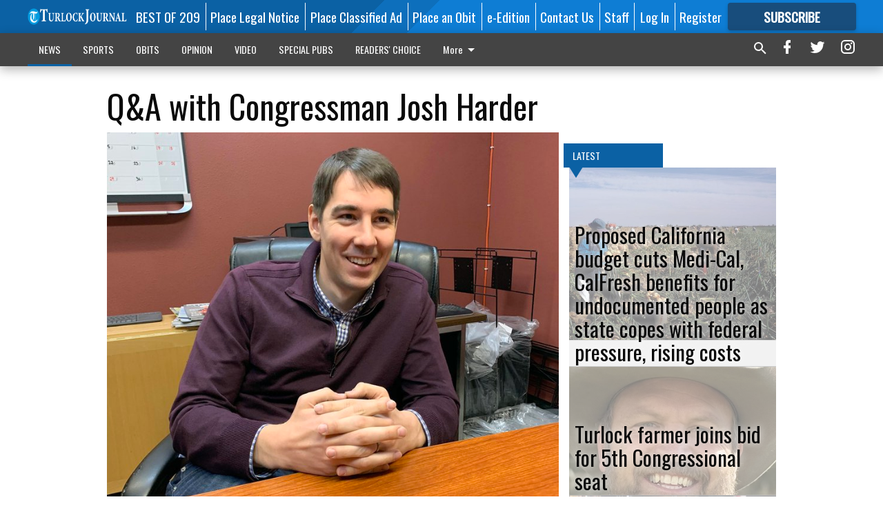

--- FILE ---
content_type: text/html; charset=utf-8
request_url: https://www.turlockjournal.com/news/government/q-congressman-josh-harder/
body_size: 131032
content:


<!DOCTYPE html>
<!--[if lt IE 7]>      <html class="no-js lt-ie9 lt-ie8 lt-ie7"> <![endif]-->
<!--[if IE 7]>         <html class="no-js lt-ie9 lt-ie8"> <![endif]-->
<!--[if IE 8]>         <html class="no-js lt-ie9"> <![endif]-->
<!--[if gt IE 8]><!-->
<html class="no-js" prefix="og: http://ogp.me/ns#"> <!--<![endif]-->
<head>
    
    
    
    
        
        <meta charset="utf-8"/>
        <meta http-equiv="X-UA-Compatible" content="IE=edge"/>
        <title>
                Q&amp;A with Congressman Josh Harder - Turlock Journal
            </title>
        <meta name="robots" content="noarchive">
        <meta name="description" content="Freshman Congressman and Turlock native Josh Harder is halfway through his first 100 days in office, and after making it through the longest government shutdown in U.S. history
during that time is hoping to ward off a second congressional crisis while making headway with legislation that benefits the Central Valley."/>
        <meta name="keywords" content=""/>
        <meta name="viewport" content="width=device-width, initial-scale=1"/>
        <meta name="theme-color" content="#0b61a4">

        <meta property="og:title" content="Q&amp;A with Congressman Josh Harder"/>
        <meta property="og:type" content="website"/>
        <meta property="og:url" content="https://www.turlockjournal.com/news/government/q-congressman-josh-harder/"/>
        
        <meta property="og:image" content="https://centralca.cdn-anvilcms.net/media/images/2019/02/23/images/QA_with_Harder.max-640x480.jpg"/>
        <link rel="image_src" href="https://centralca.cdn-anvilcms.net/media/images/2019/02/23/images/QA_with_Harder.max-640x480.jpg"/>
        <meta property="og:description" content="Freshman Congressman and Turlock native Josh Harder is halfway through his first 100 days in office, and after making it through the longest government shutdown in U.S. history
during that time is hoping to ward off a second congressional crisis while making headway with legislation that benefits the Central Valley." />
        <meta name="twitter:card" content="summary_large_image"/>
        <meta name="twitter:image:alt" content="Freshman Congressman and Turlock native Josh Harder sat down with Journal staff on Friday to talk about his first few months in office (KRISTINA HACKER/The Journal)." />

        

        
        <script type="application/ld+json">
        {
            "@context": "http://schema.org",
            "@type": "WebPage",
            
                "primaryImageOfPage": {
                    "@type": "ImageObject",
                    "url": "https://centralca.cdn\u002Danvilcms.net/media/images/2019/02/23/images/QA_with_Harder.max\u002D640x480.jpg",
                    "width": 541,
                    "height": 480,
                    "caption": ""
                },
                "thumbnailUrl": "https://centralca.cdn\u002Danvilcms.net/media/images/2019/02/23/images/QA_with_Harder.max\u002D640x480.jpg",
            
            "mainContentOfPage": "Q\u0026amp\u003BA with Congressman Josh Harder"
        }
        </script>
        
    
    

    <meta name="robots" content="max-image-preview:large">
    


    
    
    
    
    
    

    <script type="application/ld+json">
    {
        "@context": "http://schema.org",
        "@type": "NewsArticle",
        "headline": "Q\u0026amp\u003BA with Congressman Josh Harder",
        "description": "Freshman Congressman and Turlock native Josh Harder is halfway through his first 100 days in office, and after making it through the longest government shutdown in U.S. history\u000D\u000Aduring that time is hoping to ward off a second congressional crisis while making headway with legislation that benefits the Central Valley.",
        "articleSection": "Government",
        "image": [
          {
            "@type": "ImageObject",
            "url": "https://centralca.cdn\u002Danvilcms.net/media/images/2019/02/23/images/QA_with_Harder.max\u002D640x480.jpg",
            "width": 541,
            "height": 480,
            "caption": ""
          }
        ],
        "mainEntityOfPage": "https://www.turlockjournal.com/news/government/q\u002Dcongressman\u002Djosh\u002Dharder/",
        "author": [
           {
            "@type": "Person",
            "name": "ANGELINA MARTIN"
           }
        ],
        "publisher": {
           "@type": "Organization",
           "name": "Turlock Journal",
           "logo": {
                "@type": "ImageObject",
                
                    "url": "https://centralca.cdn\u002Danvilcms.net/media/images/2018/04/16/images/TJ_Website_Logo_dh8utTR.max\u002D640x480.png",
                    "width": 640,
                    "height": 77,
                    "caption": ""
                
           }
        },
        "datePublished": "2019\u002D02\u002D23T06:21:16.540075+00:00",
        "dateModified": "2019\u002D02\u002D23T06:21:16.540075+00:00",
        "thumbnailUrl": "https://centralca.cdn\u002Danvilcms.net/media/images/2019/02/23/images/QA_with_Harder.max\u002D640x480.jpg"
    }
    </script>



    


    
        <link rel="shortcut icon" size="16x16" href="https://centralca.cdn-anvilcms.net/media/images/2018/04/16/images/TJ_Website_Favicon.width-16.png">
    
        <link rel="shortcut icon" size="32x32" href="https://centralca.cdn-anvilcms.net/media/images/2018/04/16/images/TJ_Website_Favicon.width-32.png">
    
        <link rel="shortcut icon" size="48x48" href="https://centralca.cdn-anvilcms.net/media/images/2018/04/16/images/TJ_Website_Favicon.width-48.png">
    
        <link rel="shortcut icon" size="128x128" href="https://centralca.cdn-anvilcms.net/media/images/2018/04/16/images/TJ_Website_Favicon.width-128.png">
    
        <link rel="shortcut icon" size="192x192" href="https://centralca.cdn-anvilcms.net/media/images/2018/04/16/images/TJ_Website_Favicon.width-192.png">
    

    
        <link rel="touch-icon" size="192x192" href="https://centralca.cdn-anvilcms.net/media/images/2018/04/16/images/TJ_Website_Favicon.width-192.png">
    

    
        <link rel="icon" size="192x192" href="https://centralca.cdn-anvilcms.net/media/images/2018/04/16/images/TJ_Website_Favicon.width-192.png">
    

    
        <link rel="apple-touch-icon" size="57x57" href="https://centralca.cdn-anvilcms.net/media/images/2018/04/16/images/TJ_Website_Favicon.width-57.png">
    
        <link rel="apple-touch-icon" size="72x72" href="https://centralca.cdn-anvilcms.net/media/images/2018/04/16/images/TJ_Website_Favicon.width-72.png">
    
        <link rel="apple-touch-icon" size="114x114" href="https://centralca.cdn-anvilcms.net/media/images/2018/04/16/images/TJ_Website_Favicon.width-114.png">
    
        <link rel="apple-touch-icon" size="144x144" href="https://centralca.cdn-anvilcms.net/media/images/2018/04/16/images/TJ_Website_Favicon.width-144.png">
    
        <link rel="apple-touch-icon" size="180x180" href="https://centralca.cdn-anvilcms.net/media/images/2018/04/16/images/TJ_Website_Favicon.width-180.png">
    

    
        <link rel="apple-touch-icon-precomposed" size="57x57" href="https://centralca.cdn-anvilcms.net/media/images/2018/04/16/images/TJ_Website_Favicon.width-57.png">
    
        <link rel="apple-touch-icon-precomposed" size="72x72" href="https://centralca.cdn-anvilcms.net/media/images/2018/04/16/images/TJ_Website_Favicon.width-72.png">
    
        <link rel="apple-touch-icon-precomposed" size="76x76" href="https://centralca.cdn-anvilcms.net/media/images/2018/04/16/images/TJ_Website_Favicon.width-76.png">
    
        <link rel="apple-touch-icon-precomposed" size="114x114" href="https://centralca.cdn-anvilcms.net/media/images/2018/04/16/images/TJ_Website_Favicon.width-114.png">
    
        <link rel="apple-touch-icon-precomposed" size="120x120" href="https://centralca.cdn-anvilcms.net/media/images/2018/04/16/images/TJ_Website_Favicon.width-120.png">
    
        <link rel="apple-touch-icon-precomposed" size="144x144" href="https://centralca.cdn-anvilcms.net/media/images/2018/04/16/images/TJ_Website_Favicon.width-144.png">
    
        <link rel="apple-touch-icon-precomposed" size="152x152" href="https://centralca.cdn-anvilcms.net/media/images/2018/04/16/images/TJ_Website_Favicon.width-152.png">
    
        <link rel="apple-touch-icon-precomposed" size="180x180" href="https://centralca.cdn-anvilcms.net/media/images/2018/04/16/images/TJ_Website_Favicon.width-180.png">
    



    <link rel="stylesheet" type="text/css" href="https://centralca.cdn-anvilcms.net/media/compiled_styles/turlock-journal-2026-01-20_133446.3408360000.css"/>

    <link rel="stylesheet" type="text/css" href="https://fonts.googleapis.com/css?family=Oswald"/>
<link rel="stylesheet" type="text/css" href="https://fonts.googleapis.com/css?family=Roboto+Condensed"/>


    
    
        
    
        
    

    <script src="//imasdk.googleapis.com/js/sdkloader/ima3.js"></script>

    
<script id="user-config" type="application/json">{"authenticated":false,"anonymous":true,"rate_card":"Default Rate Card","has_paid_subscription":false,"has_phone":false}</script>

    

<script id="analytics-config" type="application/json">{"debug":false,"version":"46.8.13","app":"www.turlockjournal.com","userId":"anon-4483b8c0-3757-4faf-aa79-d5c9ea8233e1","identify_payload":{"rate_card":"Default Rate Card","user_type":"anonymous","user_payload":{}},"page_payload":{"view_data":{"views_remaining":"2"},"page_meta":{"section":"/news/government/","behind_paywall":true,"page_id":212961,"page_created_at":"2019-02-23 06:21:16.540075+00:00","page_created_age":218062398,"page_created_at_pretty":"February 23, 2019","page_updated_at":"2019-02-23 06:21:16.243000+00:00","page_updated_age":218062398,"tags":[],"page_type":"Article page","author":"ANGELINA MARTIN","content_blocks":["Paragraph"],"page_publication":"Turlock Journal","character_count":null,"word_count":null,"paragraph_count":null,"page_title":"Q\u0026A with Congressman Josh Harder"}},"pinpoint":{"app_id":"99c5eec05f2740ca92dfc9d06277a00a","identity_pool_id":"us-west-2:d5ba082a-d104-4563-861b-7941825f943d","region":"us-west-2"}}</script>

    
<script id="template-settings-config" type="application/json">{"paywall_read_article_header":"Would you like to keep reading?","paywall_read_article_text":"","paywall_subscribe_prompt_header":"Subscribe to keep reading","paywall_subscribe_prompt_text":"\u003cdiv class=\"rich-text\"\u003eSubscribe today to keep reading great local content. You can cancel anytime!\u003c/div\u003e","paywall_subscribe_prompt_button_text":"Subscribe","paywall_registration_wall_header":"Keep reading for free","paywall_registration_wall_text":"\u003cdiv class=\"rich-text\"\u003eEnter your email address to continue reading.\u003c/div\u003e","paywall_registration_wall_thanks_header":"Thanks for registering","paywall_registration_wall_thanks_text":"\u003cdiv class=\"rich-text\"\u003e\u003cp\u003eCheck your email and click the link to keep reading.\u003c/p\u003e\u003cp\u003eIf you have not received the email:\u003c/p\u003e\u003col\u003e\u003cli\u003eMake sure the email address is correct\u003c/li\u003e\u003cli\u003eCheck your junk folder\u003c/li\u003e\u003c/ol\u003e\u003c/div\u003e","registration_and_login_enabled":true,"account_help_box_text_serialized":[{"type":"paragraph","value":"\u003cdiv class=\"rich-text\"\u003e\u003cp\u003eIf logged out, please use your email address to log into your account. If you have an issue with access, please email \u003cb\u003e\u003ca href=\"mailto:circulation@turlockjournal.com\"\u003ecirculation@turlockjournal.com\u003c/a\u003e\u003c/b\u003e.\u003c/p\u003e\u003cp\u003eIf you would like to cancel your subscription, please submit a \u003cb\u003e\u003ca href=\"https://www.turlockjournal.com/cancellation-request/\"\u003eCancellation Request\u003c/a\u003e\u003c/b\u003e.\u003c/p\u003e\u003c/div\u003e","id":"63da08d5-4492-4a67-8a6b-60139ff971f0"}]}</script>

    
<script id="frontend-settings-config" type="application/json">{"recaptcha_public_key":"6LeJnaIZAAAAAMr3U3kn4bWISHRtCL7JyUkOiseq"}</script>

    
<script id="core-urls-config" type="application/json">{"login":"/login/","register":"/register/","password_reset":"/password/reset/","account_link_subscription":"/account/link-subscription/","facebook_social_begin":"/auth/login/facebook/","apple_social_begin":"/auth/login/apple-id/","registration_wall_submit":"/api/v1/registration-wall/submit/","registration_wall_social_submit":"/paywall/registration-wall/social/submit/","braintree_client_token":"/api/v1/braintree/token/","order_tunnel_api":"/api/v1/order_tunnel/","default_order_tunnel":"/order-tunnel/","paywall_order_tunnel":"/order-tunnel/","newsletter_api":"/api/v1/account/newsletter/","current_user_api":"/api/v1/users/self/","login_api":"/api/v1/users/login/"}</script>

    
<script id="social-config" type="application/json">{"facebook":{"enabled":true},"apple":{"enabled":true}}</script>

    
<script id="page-style-config" type="application/json">{"colors":{"primary":"#0b61a4","neutral":"#444444","neutralHighlight":"#0b61a4","cardBackground":"#eeeeee","cardHighlight":"#404040","aboveFoldBackground":"#eeeeee","contentBackground":"#ffffff","overlayBackground":"#fefefe","overlayForeground":"#6f6f6f","breakingNewsBannerBackground":"#af2121","subscribeButtonForeground":"#fefefe","paywallSubscribePromptButtonBackground":"#3adb76","subscribeButtonBackground":"#184d7c","contentListOverlay":"#fefefe"},"fonts":{"heading":"\"Oswald\", sans-serif","body":"\"Roboto Condensed\", sans-serif"}}</script>


    
    <link rel="stylesheet" type="text/css" href="https://centralca.cdn-anvilcms.net/static/46.8.13/webpack/Anvil.css"/>
    <script src="https://centralca.cdn-anvilcms.net/static/46.8.13/webpack/runtime.js"></script>
    <script src="https://centralca.cdn-anvilcms.net/static/46.8.13/webpack/AnvilLegacy.js"></script>
    <script defer src="https://centralca.cdn-anvilcms.net/static/46.8.13/webpack/Anvil.js"></script>

    
    

    
<script async="async" src="https://www.googletagservices.com/tag/js/gpt.js"></script>
<script>
    if (typeof googletag == 'undefined') {
        var googletag = googletag || {};
        googletag.cmd = googletag.cmd || [];
    }

    googletag.cmd.push(function () {
        var target_value;
        googletag.pubads().enableSingleRequest();
        googletag.pubads().setCentering(true);

        var viewport_sizes = {
        
            "small": [0,0],
        
            "medium": [768,0],
        
            "large": [1024,0],
        
            "xlarge": [1440,0]
        
        };

        /**
         * Add the targeting for the different breakpoints.
         *
         * Finds the largest viewport dimensions specified that do not exceed the current window width/height. It then
         * sets the breakpoint target to be the name of the viewport dimension that was matched.
         */
        function update_viewport_target() {
            var window_width = window.outerWidth;
            var window_height = window.outerHeight;

            var matched_size_diff;
            var matched_viewport;
            for (var viewport_key in viewport_sizes) {
                if(viewport_sizes.hasOwnProperty(viewport_key)) {
                    var dimensions = viewport_sizes[viewport_key];
                    var width_diff = window_width - dimensions[0];
                    var height_diff = window_height - dimensions[1];
                    var size_diff = width_diff + height_diff;
                    // Only match viewport sizes that aren't larger than the current window size.
                    if (width_diff > -1 && height_diff > -1){
                        if (matched_size_diff) {
                            // We have a previous match, so compare the difference and find the one that is closest
                            // to the current window size.
                            if (size_diff < matched_size_diff) {
                                // found a new match
                                matched_size_diff = size_diff;
                                matched_viewport = viewport_key;
                            }
                        } else {
                            // Found our first match
                            matched_size_diff = size_diff;
                            matched_viewport = viewport_key;
                        }
                    }
                }
            }
            if (matched_viewport) {
                // Update the global targeting to the matched viewport.
                googletag.pubads().setTargeting("breakpoint", matched_viewport);
            }
        }

        update_viewport_target();

        
            target_value = "article page";
            // Convert target to a string if it is a number
            if (!isNaN(target_value)) {target_value=target_value.toString();}
            googletag.pubads().setTargeting("page_type", target_value);
        
            target_value = 212961;
            // Convert target to a string if it is a number
            if (!isNaN(target_value)) {target_value=target_value.toString();}
            googletag.pubads().setTargeting("page_id", target_value);
        
            target_value = "Government";
            // Convert target to a string if it is a number
            if (!isNaN(target_value)) {target_value=target_value.toString();}
            googletag.pubads().setTargeting("section", target_value);
        
            target_value = "Default Rate Card";
            // Convert target to a string if it is a number
            if (!isNaN(target_value)) {target_value=target_value.toString();}
            googletag.pubads().setTargeting("rate_card", target_value);
        
            target_value = "www.turlockjournal.com";
            // Convert target to a string if it is a number
            if (!isNaN(target_value)) {target_value=target_value.toString();}
            googletag.pubads().setTargeting("site", target_value);
        
            target_value = "/news/government/q-congressman-josh-harder/";
            // Convert target to a string if it is a number
            if (!isNaN(target_value)) {target_value=target_value.toString();}
            googletag.pubads().setTargeting("uri", target_value);
        

        googletag.pubads().addEventListener('slotRenderEnded', function (event) {
            AnvilLegacy.dynamicAnalytics().then(analytics => analytics.track('AdImpression', {
                line_item_id: event.lineItemId,
                campaign_id: event.campaignId,
                advertiser_id: event.advertiserId,
                creative_id: event.creativeId,
                ad_unit_path: event.slot.getAdUnitPath() || '',
                ad_size: event.size !== null ? event.size[0] + 'x' + event.size[1] : '',
                rendered: !event.isEmpty,
            }));
        });

        googletag.enableServices();

        // After the infinite scroller grabs more content, we need to update the correlator.
        // This is so DFP will treat the new content as a separate page view and send more ads correctly.
        document.addEventListener('infScrollFetchComplete', function (event) {
            googletag.pubads().updateCorrelator();
        });

        var resizeTimer;
        var old_width = window.outerWidth;
        window.addEventListener("resize", function () {
            clearTimeout(resizeTimer);
            resizeTimer = setTimeout(function () {
                if (window.outerWidth != old_width) {
                    old_width = window.outerWidth;
                    // Clear styling applied by previous ads before loading new ones
                    var slots = googletag.pubads().getSlots();
                    for (var i = 0; i < slots.length; i++) {
                        document.getElementById(slots[i].getSlotElementId()).removeAttribute("style");
                    }
                    update_viewport_target();
                    googletag.pubads().refresh();
                }
            }, 250);
        });
    });
</script>


    
    

    

    <script>
        if (typeof googletag == 'undefined') {
            var googletag = googletag || {};
            googletag.cmd = googletag.cmd || [];
        }

        googletag.cmd.push(function () {
            var ad_container = document.getElementById('dfp-wallpaper-left');
            var above_the_fold = false;
            var threshold = 0.5; // Want to count an ad as atf if at least half of it is visible.
            // Calculate whether the ad is above or below the fold.
            if (ad_container) {
                var bounds = ad_container.getBoundingClientRect();
                var top_position = bounds.top + window.scrollY;
                above_the_fold = top_position + (bounds.height * threshold) <= window.innerHeight;
            }

            var slot = googletag.defineSlot("129947007/anvil-wallpaper-left", [[300,927],[400,927]], "dfp-wallpaper-left")
                .addService(googletag.pubads())
                

                
                    .defineSizeMapping(
                        googletag.sizeMapping()
                        
                            .addSize([0,0], [])
                        
                            .addSize([1024,0], [[300,927]])
                        
                            .addSize([1440,0], [[400,927],[300,927]])
                        
                            .build()
                    )
                
            ;

            slot.setTargeting("position", above_the_fold ? "atf" : "btf");
        });
    </script>


    

    <script>
        if (typeof googletag == 'undefined') {
            var googletag = googletag || {};
            googletag.cmd = googletag.cmd || [];
        }

        googletag.cmd.push(function () {
            var ad_container = document.getElementById('dfp-wallpaper-right');
            var above_the_fold = false;
            var threshold = 0.5; // Want to count an ad as atf if at least half of it is visible.
            // Calculate whether the ad is above or below the fold.
            if (ad_container) {
                var bounds = ad_container.getBoundingClientRect();
                var top_position = bounds.top + window.scrollY;
                above_the_fold = top_position + (bounds.height * threshold) <= window.innerHeight;
            }

            var slot = googletag.defineSlot("129947007/anvil-wallpaper-right", [[300,928],[400,928]], "dfp-wallpaper-right")
                .addService(googletag.pubads())
                

                
                    .defineSizeMapping(
                        googletag.sizeMapping()
                        
                            .addSize([0,0], [])
                        
                            .addSize([1024,0], [[300,928]])
                        
                            .addSize([1440,0], [[400,928],[300,928]])
                        
                            .build()
                    )
                
            ;

            slot.setTargeting("position", above_the_fold ? "atf" : "btf");
        });
    </script>



    
        
    

    


    
    <!-- Start global header -->
    


<!-- Google tag (gtag.js) -->
<script async src="https://www.googletagmanager.com/gtag/js?id=G-XMZHT30E74"></script>
<script>
  window.dataLayer = window.dataLayer || [];
  function gtag(){dataLayer.push(arguments);}
  gtag('js', new Date());

  gtag('config', 'G-XMZHT30E74');
</script>

<script type="text/javascript">
var infolinks_pid = 3414411;
var infolinks_wsid = 0;
</script>
<script type="text/javascript" src="//resources.infolinks.com/js/infolinks_main.js"></script>

    <!-- End global header -->

    



</head>

<body class="body--style--4">

<nav>
    <div class="anvil-header-wrapper">
        


<div id="anvilHeader">
    
    <div class="top-bar anvil-header anvil-header--style--4 hide-for-large">
        <div class="anvil-header__title">
            <div class="anvil-title-bar anvil-title-bar--style--4">
                <div class="row expanded collapse align-middle">
                    <div class="column shrink">
                        <button class="hide anvil-header__tab" id="tabMenuClose" data-toggle="tabMenuOpen tabMenuClose"
                                aria-label="Close menu"
                                type="button" data-close data-toggler=".hide">
                            <i class="close-icon" aria-hidden="false"></i>
                        </button>
                        <button class="anvil-header__tab" id="tabMenuOpen" type="button"
                                data-toggle="sideMenu tabMenuClose tabMenuOpen"
                                data-toggler=".hide">
                            <i class="hamburger-menu-icon" aria-hidden="false"></i>
                        </button>
                    </div>
                    <div class="column shrink">
                        

<div class="anvil-logo--style--4 anvil-logo anvil-logo--mobile">
    <a class="anvil-logo__link" href="https://www.turlockjournal.com">
        
            
                <img alt="Turlock Journal Website Logo" class="anvil-logo__image" height="64" src="https://centralca.cdn-anvilcms.net/media/images/2018/04/16/images/TJ_Website_Logo_dh8utTR.height-64.png" width="525">
            
        
    </a>
</div>
                    </div>
                    
                        <div class="column show-for-medium anvil-title-bar__section-label-wrapper">
                            <div class="row expanded align-right">
                                <div class="column shrink">
                                    <h3 class="anvil-title-bar__text anvil-title-bar__section-label"><a
                                            href="/news/government/">Government</a></h3>
                                </div>
                            </div>
                        </div>
                    
                </div>
            </div>
        </div>
    </div>
    

    
    <div class="anvil-header anvil-header--style--4 show-for-large">
        <div class="row expanded anvil-header__content show-for-large">
            <div class="column">
                

<div class="anvil-logo--style--4 anvil-logo">
    <a class="anvil-logo__link" href="https://www.turlockjournal.com">
        
            
                <img alt="Turlock Journal Website Logo" class="anvil-logo__image" height="128" src="https://centralca.cdn-anvilcms.net/media/images/2018/04/16/images/TJ_Website_Logo_dh8utTR.height-128.png" width="1050">
            
        
    </a>
</div>
            </div>
            <div class="column shrink anvil-header-menu">
                <div class="row expanded align-right">
                    
                        <div class="anvil-header-menu__element">
                            <div class="shrink">
                                


<div data-collapse-exclude>
    <div data-component="DynamicAdSlot" data-prop-sizes="[[88, 31]]" data-prop-size-mapping="[{&quot;viewport&quot;: [0, 0], &quot;sizes&quot;: [[88, 31]]}]"
        data-prop-dfp-network-id="129947007" data-prop-ad-unit="anvil-micro-bar"
        data-prop-targeting-arguments="{&quot;page_type&quot;: &quot;article page&quot;, &quot;page_id&quot;: 212961, &quot;section&quot;: &quot;Government&quot;, &quot;rate_card&quot;: &quot;Default Rate Card&quot;, &quot;site&quot;: &quot;www.turlockjournal.com&quot;, &quot;uri&quot;: &quot;/news/government/q-congressman-josh-harder/&quot;}" data-prop-start-collapsed="False"></div>
</div>


                            </div>
                        </div>
                    
                    
                        <div class="anvil-header-menu__element">
                            <a class="crun-link crun-link--animate crun-link--important" href="https://Bestof209.com">
                                BEST OF 209
                            </a>
                        </div>
                    
                        <div class="anvil-header-menu__element anvil-header-menu__element--divide-left">
                            <a class="crun-link crun-link--animate crun-link--important" href="https://turlockjournal.column.us/place">
                                Place Legal Notice
                            </a>
                        </div>
                    
                        <div class="anvil-header-menu__element anvil-header-menu__element--divide-left">
                            <a class="crun-link crun-link--animate crun-link--important" href="/place-ad/">
                                Place Classified Ad
                            </a>
                        </div>
                    
                        <div class="anvil-header-menu__element anvil-header-menu__element--divide-left">
                            <a class="crun-link crun-link--animate crun-link--important" href="https://turlockjournal.column.us/obituaries/place">
                                Place an Obit
                            </a>
                        </div>
                    
                        <div class="anvil-header-menu__element anvil-header-menu__element--divide-left">
                            <a class="crun-link crun-link--animate crun-link--important" href="/api/v1/tecnavia/redirect/">
                                e-Edition
                            </a>
                        </div>
                    
                        <div class="anvil-header-menu__element anvil-header-menu__element--divide-left">
                            <a class="crun-link crun-link--animate crun-link--important" href="/connect/">
                                Contact Us
                            </a>
                        </div>
                    
                        <div class="anvil-header-menu__element anvil-header-menu__element--divide-left anvil-header-menu__element--divide-right">
                            <a class="crun-link crun-link--animate crun-link--important" href="/staff/">
                                Staff
                            </a>
                        </div>
                    

                    
                        
                            
                                <div class="anvil-header-menu__element">
                                    
                                    
                                    
                                        <a class="crun-link crun-link--animate"
                                           href="/login/?next=/news/government/q-congressman-josh-harder/">
                                            Log In
                                        </a>
                                    
                                </div>
                                <div class="anvil-header-menu__element anvil-header-menu__element--divide-left">
                                    
                                        <a class="crun-link crun-link--animate" href="/register/">
                                            Register
                                        </a>
                                    
                                </div>
                                
                                
                                    <div class="column shrink anvil-header__subscribe">
                                        <a id="subscribe_button" href="/order-tunnel/">
                                            <p>Subscribe</p>
                                            <p>For <span>more</span> great content</p>
                                        </a>
                                    </div>
                                
                            
                        
                    
                </div>
            </div>
        </div>
    </div>
    
</div>


<div class="reveal reveal-modal-fullscreen anvil-menu anvil-menu--style--4" id="sideMenu" data-reveal
     data-animation-in="slide-in-left fast" data-animation-out="slide-out-left fast"
     data-overlay="false" data-hide-for="large" data-v-offset="0">
    <div class="anvil-header__mobile top-bar anvil-header anvil-header--style--4 hide-for-large">
            <div class="anvil-header__title">
                <div class="anvil-title-bar anvil-title-bar--style--4">
                    <div class="row expanded collapse align-middle">
                        <div class="column shrink">
                            <button class="anvil-header__tab" id="tabMenuClose" type="button"
                                    data-toggle="sideMenu tabMenuClose tabMenuOpen"
                                    data-toggler=".hide">
                                <i class="close-icon" aria-hidden="false"></i>
                            </button>
                        </div>
                        <div class="column shrink">
                            

<div class="anvil-logo--style--4 anvil-logo anvil-logo--mobile">
    <a class="anvil-logo__link" href="https://www.turlockjournal.com">
        
            
                <img alt="Turlock Journal Website Logo" class="anvil-logo__image" height="64" src="https://centralca.cdn-anvilcms.net/media/images/2018/04/16/images/TJ_Website_Logo_dh8utTR.height-64.png" width="525">
            
        
    </a>
</div>
                        </div>
                        
                        <div class="column show-for-medium anvil-title-bar__section-label-wrapper">
                            <div class="row expanded align-right">
                                <div class="column shrink">
                                    <h3 class="anvil-title-bar__text anvil-title-bar__section-label"><a
                                        href="/news/government/">Government</a></h3>
                                </div>
                            </div>
                        </div>
                    
                    </div>
                </div>
            </div>
    </div>

    <div class="row expanded collapse">
        <div class="columns shrink">
            
            <ul class="anvil-menu__icons" id="menu-tabs" data-tabs>
                
                    
                    <li class="tabs-title">
                        <a href="#searchPanel">
                            <i class="magnify-icon" aria-hidden="true"></i>
                        </a>
                    </li>
                    
                
                <li class="tabs-title is-active">
                    <a href="#sectionPanel" aria-selected="true">
                        <i class="apps-icon" aria-hidden="true"></i>
                    </a>
                </li>
                
                    
                        <li>
                            <a href="/account/dashboard/">
                                <i class="account-icon" aria-hidden="true"></i>
                            </a>
                        </li>
                    
                
                
                    <li class="tabs-title">
                        <a href="#connectPanel">
                            <i class="plus-icon" aria-hidden="true"></i>
                        </a>
                    </li>
                
                
                    
                    
                        <li>
                            <div class="anvil-menu__subscribe anvil-menu__subscribe--vertical">
                                <a href="/order-tunnel/">
                                    <p>Subscribe</p>
                                    <p>For <span>more</span> great content</p>
                                </a>
                            </div>
                        </li>
                    
                
            </ul>
        </div>
        <div class="columns">
            <div class="anvil-menu__panels" data-tabs-content="menu-tabs">
                
                
                    
                    <div class="tabs-panel search-panel" id="searchPanel">
                        <form action="/search/" autocomplete="on">
                            <div class="row expanded">
                                <div class="small-10 column">
                                    <input name="q" type="search" placeholder="Search">
                                </div>
                                <div class="small-2 column align-middle text-center">
                                    <button type="submit"><i class="magnify-icon" aria-hidden="true"></i></button>
                                </div>
                            </div>
                        </form>
                    </div>
                    
                
                <div class="tabs-panel is-active" id="sectionPanel">
                    <h6 class="anvil-menu__subheader anvil-menu__divider">Sections</h6>
                    
                        <div class="row expanded column anvil-menu__item">
                            <a href="/news/">
                                NEWS
                            </a>
                        </div>
                    
                        <div class="row expanded column anvil-menu__item">
                            <a href="/sports/">
                                SPORTS
                            </a>
                        </div>
                    
                        <div class="row expanded column anvil-menu__item">
                            <a href="/obits/">
                                OBITS
                            </a>
                        </div>
                    
                        <div class="row expanded column anvil-menu__item">
                            <a href="/opinion/">
                                OPINION
                            </a>
                        </div>
                    
                        <div class="row expanded column anvil-menu__item">
                            <a href="/videos/">
                                VIDEO
                            </a>
                        </div>
                    
                        <div class="row expanded column anvil-menu__item">
                            <a href="/special-pubs/">
                                SPECIAL PUBS
                            </a>
                        </div>
                    
                        <div class="row expanded column anvil-menu__item">
                            <a href="https://tjreaderschoice.com">
                                READERS&#x27; CHOICE
                            </a>
                        </div>
                    
                        <div class="row expanded column anvil-menu__item">
                            <a href="/classifieds/">
                                CLASSIFIEDS
                            </a>
                        </div>
                    
                        <div class="row expanded column anvil-menu__item">
                            <a href="/locations/">
                                LOCATIONS
                            </a>
                        </div>
                    
                    
                        <div class="anvil-menu__subheader anvil-menu__divider anvil-menu__divider--no-padding"></div>
                        
                            <div class="row expanded column anvil-menu__item">
                                <a href="https://Bestof209.com">
                                    BEST OF 209
                                </a>
                            </div>
                        
                            <div class="row expanded column anvil-menu__item">
                                <a href="https://turlockjournal.column.us/place">
                                    Place Legal Notice
                                </a>
                            </div>
                        
                            <div class="row expanded column anvil-menu__item">
                                <a href="/place-ad/">
                                    Place Classified Ad
                                </a>
                            </div>
                        
                            <div class="row expanded column anvil-menu__item">
                                <a href="https://turlockjournal.column.us/obituaries/place">
                                    Place an Obit
                                </a>
                            </div>
                        
                            <div class="row expanded column anvil-menu__item">
                                <a href="/api/v1/tecnavia/redirect/">
                                    e-Edition
                                </a>
                            </div>
                        
                            <div class="row expanded column anvil-menu__item">
                                <a href="/connect/">
                                    Contact Us
                                </a>
                            </div>
                        
                            <div class="row expanded column anvil-menu__item">
                                <a href="/staff/">
                                    Staff
                                </a>
                            </div>
                        
                    
                </div>
            
                <div class="tabs-panel" id="connectPanel">
                    <h6 class="anvil-menu__subheader anvil-menu__divider">Connect</h6>
                    
                        <div class="row expanded column anvil-menu__link">
                            <a href="https://www.facebook.com/TurlockJournal" target="_blank">
                                Like on Facebook
                            </a>
                        </div>
                    
                    
                        <div class="row expanded column anvil-menu__link">
                            <a href="https://twitter.com/turlockjournal" target="_blank">
                                Follow on Twitter
                            </a>
                        </div>
                    
                    
                        <div class="row expanded column anvil-menu__link">
                            <a href="https://instagram.com/turlockjournal" target="_blank">
                                Follow on Instagram
                            </a>
                        </div>
                    
                    
                </div>
            
            </div>
        </div>
    </div>
</div>


        <div id="main_menu">
            
<div class="navigation submenu-navigation 
    show-for-large
"
     id="">
    <div class="sticky navigation__content">
        <div class="top-bar anvil-main-menu anvil-main-menu--style--4">
            <div class="top-bar__content anvil-main-menu__content row expanded align-middle">
                
    
    
        <div class="column">
            <ul class="anvil-main-menu__tabs" data-tabs id="mainMenuTabs">
                
                    <li class="anvil-main-menu__tabs-title anvil-main-menu__item ancestor"
                        data-panel="#tab-1">
                        <a href="/news/"
                                 >
                            NEWS
                        </a>
                    </li>
                
                    <li class="anvil-main-menu__tabs-title anvil-main-menu__item "
                        data-panel="#tab-2">
                        <a href="/sports/"
                                 >
                            SPORTS
                        </a>
                    </li>
                
                    <li class="anvil-main-menu__tabs-title anvil-main-menu__item "
                        data-panel="#tab-3">
                        <a href="/obits/"
                                 >
                            OBITS
                        </a>
                    </li>
                
                    <li class="anvil-main-menu__tabs-title anvil-main-menu__item "
                        data-panel="#tab-4">
                        <a href="/opinion/"
                                 >
                            OPINION
                        </a>
                    </li>
                
                    <li class="anvil-main-menu__tabs-title anvil-main-menu__item "
                        data-panel="#tab-5">
                        <a href="/videos/"
                                 >
                            VIDEO
                        </a>
                    </li>
                
                    <li class="anvil-main-menu__tabs-title anvil-main-menu__item "
                        data-panel="#tab-6">
                        <a href="/special-pubs/"
                                 target="_blank"  >
                            SPECIAL PUBS
                        </a>
                    </li>
                
                    <li class="anvil-main-menu__tabs-title anvil-main-menu__item "
                        data-panel="#tab-7">
                        <a href="https://tjreaderschoice.com"
                                 >
                            READERS&#x27; CHOICE
                        </a>
                    </li>
                
                    <li class="anvil-main-menu__tabs-title anvil-main-menu__item "
                        data-panel="#tab-8">
                        <a href="/classifieds/"
                                 >
                            CLASSIFIEDS
                        </a>
                    </li>
                
                    <li class="anvil-main-menu__tabs-title anvil-main-menu__item "
                        data-panel="#tab-9">
                        <a href="/locations/"
                                 >
                            LOCATIONS
                        </a>
                    </li>
                
                <li class="anvil-main-menu__tabs-title anvil-main-menu__section-more"
                    id="mainMenuSectionMore" data-panel="#tab-more">
                    <a class="anvil-main-menu__button">
                        More<i class="anvil-main-menu__sections-icon"></i>
                    </a>
                </li>
            </ul>
            <div class="anvil-main-menu__tabs-content" data-tabs-content="mainMenuTabs">
                
                    
                        <div class="anvil-main-menu__tabs-panel" id="tab-1">
                            
                                



    
        
        
        
            <div class="section-menu section-menu--style--4">
                <div class="row expanded">
                    
                        <div class="column shrink section-menu__panel">
                            <div class="section-menu__list">
                                
                                    
                                    
                                        
                                        
                                        <a class="section-menu__subitem" href="/news/fine-arts/"
                                                >
                                            Fine Arts
                                        </a>
                                    
                                
                                    
                                    
                                        
                                        
                                        <a class="section-menu__subitem" href="/news/local/"
                                                >
                                            Local
                                        </a>
                                    
                                
                                    
                                    
                                        
                                        
                                        <a class="section-menu__subitem" href="/news/crime/"
                                                >
                                            Crime
                                        </a>
                                    
                                
                                    
                                    
                                        
                                        
                                        <a class="section-menu__subitem" href="/news/music/"
                                                >
                                            Music
                                        </a>
                                    
                                
                                    
                                    
                                        
                                        
                                        <a class="section-menu__subitem" href="/news/theatre/"
                                                >
                                            Theatre
                                        </a>
                                    
                                
                                    
                                    
                                        
                                        
                                        <a class="section-menu__subitem" href="/news/government/"
                                                >
                                            Government
                                        </a>
                                    
                                
                                    
                                    
                                        
                                        
                                        <a class="section-menu__subitem" href="/news/education/"
                                                >
                                            Education
                                        </a>
                                    
                                
                            </div>
                        </div>
                    
                    
                        <div class="column  section-menu__recommended-articles align-middle">
                            
<div class="anvil-menu-suggested-articles--style--4 anvil-menu-suggested-articles">
    <div class="row expanded align-spaced anvil-menu-suggested-articles__dropdown" data-fit
         data-fit-items=".anvil-menu-suggested-articles__wrapper" data-fit-hide-target=".anvil-menu-suggested-articles__wrapper">
        
            <div class="anvil-menu-suggested-articles__wrapper column shrink">
                <a href="https://www.turlockjournal.com/news/education/marvalene-hughes-longest-serving-stan-state-president-passes-away/">
                    <div class="anvil-menu-suggested-articles__card">
                        <div class="anvil-images__image-container anvil-menu-suggested-articles__image">
                            <img alt="Marvalene Hughes 2017" class="anvil-images__background--glass" height="187" src="https://centralca.cdn-anvilcms.net/media/images/2026/01/17/images/Marvalene_Hughes_1.max-250x187.jpg" width="136">
                            <img alt="Marvalene Hughes 2017" class="anvil-images__image" height="187" src="https://centralca.cdn-anvilcms.net/media/images/2026/01/17/images/Marvalene_Hughes_1.max-250x187.jpg" width="136">
                        </div>
                    <div class="anvil-menu-suggested-articles__title">
                        Marvalene Hughes, longest-serving Stan State president, passes away
                    </div>
                    </div>
                </a>
            </div>
        
            <div class="anvil-menu-suggested-articles__wrapper column shrink">
                <a href="https://www.turlockjournal.com/news/crime/hearing-to-release-sexual-predator-in-turlock-area-continued/">
                    <div class="anvil-menu-suggested-articles__card">
                        <div class="anvil-images__image-container anvil-menu-suggested-articles__image">
                            <img alt="Kevin Scott Gray 2025" class="anvil-images__background--glass" height="187" src="https://centralca.cdn-anvilcms.net/media/images/2026/01/17/images/SVP_public_input_2.max-250x187.jpg" width="144">
                            <img alt="Kevin Scott Gray 2025" class="anvil-images__image" height="187" src="https://centralca.cdn-anvilcms.net/media/images/2026/01/17/images/SVP_public_input_2.max-250x187.jpg" width="144">
                        </div>
                    <div class="anvil-menu-suggested-articles__title">
                        Hearing to release sexual predator in Turlock area continued
                    </div>
                    </div>
                </a>
            </div>
        
            <div class="anvil-menu-suggested-articles__wrapper column shrink">
                <a href="https://www.turlockjournal.com/news/local/foggy-winter-days-linger-around-turlock/">
                    <div class="anvil-menu-suggested-articles__card">
                        <div class="anvil-images__image-container anvil-menu-suggested-articles__image">
                            <img alt="fog" class="anvil-images__background--glass" height="187" src="https://centralca.cdn-anvilcms.net/media/images/2026/01/17/images/fog.max-250x187.jpg" width="249">
                            <img alt="fog" class="anvil-images__image" height="187" src="https://centralca.cdn-anvilcms.net/media/images/2026/01/17/images/fog.max-250x187.jpg" width="249">
                        </div>
                    <div class="anvil-menu-suggested-articles__title">
                        Foggy winter days linger around Turlock
                    </div>
                    </div>
                </a>
            </div>
        
            <div class="anvil-menu-suggested-articles__wrapper column shrink">
                <a href="https://www.turlockjournal.com/news/local/flu-claims-young-hughson-grad/">
                    <div class="anvil-menu-suggested-articles__card">
                        <div class="anvil-images__image-container anvil-menu-suggested-articles__image">
                            <img alt="Uriel Sanchez" class="anvil-images__background--glass" height="187" src="https://centralca.cdn-anvilcms.net/media/images/2026/01/17/images/Hughson_grad.max-250x187.jpg" width="237">
                            <img alt="Uriel Sanchez" class="anvil-images__image" height="187" src="https://centralca.cdn-anvilcms.net/media/images/2026/01/17/images/Hughson_grad.max-250x187.jpg" width="237">
                        </div>
                    <div class="anvil-menu-suggested-articles__title">
                        Flu claims young Hughson grad
                    </div>
                    </div>
                </a>
            </div>
        
            <div class="anvil-menu-suggested-articles__wrapper column shrink">
                <a href="https://www.turlockjournal.com/news/local/california-state-parks-offers-free-entry-on-mlk-day/">
                    <div class="anvil-menu-suggested-articles__card">
                        <div class="anvil-images__image-container anvil-menu-suggested-articles__image">
                            <img alt="Dos Rios" class="anvil-images__background--glass" height="187" src="https://centralca.cdn-anvilcms.net/media/images/2025/04/23/images/ed_notes.max-250x187.jpg" width="249">
                            <img alt="Dos Rios" class="anvil-images__image" height="187" src="https://centralca.cdn-anvilcms.net/media/images/2025/04/23/images/ed_notes.max-250x187.jpg" width="249">
                        </div>
                    <div class="anvil-menu-suggested-articles__title">
                        California State Parks offers free entry on MLK Day
                    </div>
                    </div>
                </a>
            </div>
        
    </div>
</div>

                        </div>
                    
                </div>
            </div>
        
        
    


                            
                        </div>
                    
                
                    
                        <div class="anvil-main-menu__tabs-panel" id="tab-2">
                            
                                



    
        
        
        
            <div class="section-menu section-menu--style--4">
                <div class="row expanded">
                    
                        <div class="column shrink section-menu__panel">
                            <div class="section-menu__list">
                                
                                    
                                    
                                        
                                        
                                        <a class="section-menu__subitem" href="/sports/pro-sports/"
                                                >
                                            Pro Sports
                                        </a>
                                    
                                
                                    
                                    
                                        
                                        
                                        <a class="section-menu__subitem" href="/sports/youth/"
                                                >
                                            Youth
                                        </a>
                                    
                                
                                    
                                    
                                        
                                        
                                        <a class="section-menu__subitem" href="/sports/high-school-sports/"
                                                >
                                            High School Sports
                                        </a>
                                    
                                
                                    
                                    
                                        
                                        
                                        <a class="section-menu__subitem" href="/sports/community/"
                                                >
                                            Community
                                        </a>
                                    
                                
                                    
                                    
                                        
                                        
                                        <a class="section-menu__subitem" href="/sports/sports-columns/"
                                                >
                                            Sports Columns
                                        </a>
                                    
                                
                                    
                                    
                                        
                                        
                                        <a class="section-menu__subitem" href="/sports/college/"
                                                >
                                            College
                                        </a>
                                    
                                
                            </div>
                        </div>
                    
                    
                        <div class="column  section-menu__recommended-articles align-middle">
                            
<div class="anvil-menu-suggested-articles--style--4 anvil-menu-suggested-articles">
    <div class="row expanded align-spaced anvil-menu-suggested-articles__dropdown" data-fit
         data-fit-items=".anvil-menu-suggested-articles__wrapper" data-fit-hide-target=".anvil-menu-suggested-articles__wrapper">
        
            <div class="anvil-menu-suggested-articles__wrapper column shrink">
                <a href="https://www.turlockjournal.com/sports/high-school-sports/ccal-basketball-tips-off-local-soccer-teams-shine/">
                    <div class="anvil-menu-suggested-articles__card">
                        <div class="anvil-images__image-container anvil-menu-suggested-articles__image">
                            <img alt="Turlock boys basketball" class="anvil-images__background--glass" height="187" src="https://centralca.cdn-anvilcms.net/media/images/2026/01/17/images/prep_sports.max-250x187.jpg" width="124">
                            <img alt="Turlock boys basketball" class="anvil-images__image" height="187" src="https://centralca.cdn-anvilcms.net/media/images/2026/01/17/images/prep_sports.max-250x187.jpg" width="124">
                        </div>
                    <div class="anvil-menu-suggested-articles__title">
                        CCAL basketball tips off; Local soccer teams shine
                    </div>
                    </div>
                </a>
            </div>
        
            <div class="anvil-menu-suggested-articles__wrapper column shrink">
                <a href="https://www.turlockjournal.com/sports/high-school-sports/hilmar-boys-notch-first-tvl-win-against-orestimba/">
                    <div class="anvil-menu-suggested-articles__card">
                        <div class="anvil-images__image-container anvil-menu-suggested-articles__image">
                            <img alt="Hilmar boys basketball 1" class="anvil-images__background--glass" height="166" src="https://centralca.cdn-anvilcms.net/media/images/2026/01/17/images/Hilmar_boys_1.max-250x187.jpg" width="250">
                            <img alt="Hilmar boys basketball 1" class="anvil-images__image" height="166" src="https://centralca.cdn-anvilcms.net/media/images/2026/01/17/images/Hilmar_boys_1.max-250x187.jpg" width="250">
                        </div>
                    <div class="anvil-menu-suggested-articles__title">
                        Hilmar boys notch first TVL win against Orestimba
                    </div>
                    </div>
                </a>
            </div>
        
            <div class="anvil-menu-suggested-articles__wrapper column shrink">
                <a href="https://www.turlockjournal.com/sports/pro-sports/turlocks-academica-sc-announces-hiring-of-new-head-coaches/">
                    <div class="anvil-menu-suggested-articles__card">
                        <div class="anvil-images__image-container anvil-menu-suggested-articles__image">
                            <img alt="Academica coach Robby Rosas" class="anvil-images__background--glass" height="187" src="https://centralca.cdn-anvilcms.net/media/images/2026/01/17/images/Academica_1.max-250x187.jpg" width="234">
                            <img alt="Academica coach Robby Rosas" class="anvil-images__image" height="187" src="https://centralca.cdn-anvilcms.net/media/images/2026/01/17/images/Academica_1.max-250x187.jpg" width="234">
                        </div>
                    <div class="anvil-menu-suggested-articles__title">
                        Turlock’s Academica SC announces hiring of new head coaches
                    </div>
                    </div>
                </a>
            </div>
        
            <div class="anvil-menu-suggested-articles__wrapper column shrink">
                <a href="https://www.turlockjournal.com/sports/high-school-sports/denair-highs-cervantes-hits-another-scoring-milestone/">
                    <div class="anvil-menu-suggested-articles__card">
                        <div class="anvil-images__image-container anvil-menu-suggested-articles__image">
                            <img alt="Koby Cervantes" class="anvil-images__background--glass" height="187" src="https://centralca.cdn-anvilcms.net/media/images/2026/01/14/images/Koby.max-250x187.jpg" width="237">
                            <img alt="Koby Cervantes" class="anvil-images__image" height="187" src="https://centralca.cdn-anvilcms.net/media/images/2026/01/14/images/Koby.max-250x187.jpg" width="237">
                        </div>
                    <div class="anvil-menu-suggested-articles__title">
                        Denair High’s Cervantes hits another scoring milestone
                    </div>
                    </div>
                </a>
            </div>
        
            <div class="anvil-menu-suggested-articles__wrapper column shrink">
                <a href="https://www.turlockjournal.com/sports/high-school-sports/turlock-high-ot-michael-narrows-recruitment-to-six-schools/">
                    <div class="anvil-menu-suggested-articles__card">
                        <div class="anvil-images__image-container anvil-menu-suggested-articles__image">
                            <img alt="Avery Michael" class="anvil-images__background--glass" height="187" src="https://centralca.cdn-anvilcms.net/media/images/2026/01/14/images/Avery_Michael.max-250x187.jpg" width="134">
                            <img alt="Avery Michael" class="anvil-images__image" height="187" src="https://centralca.cdn-anvilcms.net/media/images/2026/01/14/images/Avery_Michael.max-250x187.jpg" width="134">
                        </div>
                    <div class="anvil-menu-suggested-articles__title">
                        Turlock High OT Michael narrows recruitment to six schools
                    </div>
                    </div>
                </a>
            </div>
        
    </div>
</div>

                        </div>
                    
                </div>
            </div>
        
        
    


                            
                        </div>
                    
                
                    
                        <div class="anvil-main-menu__tabs-panel" id="tab-3">
                            
                                



    
        
        
        
            <div class="section-menu section-menu--style--4">
                <div class="row expanded">
                    
                        <div class="column shrink section-menu__panel">
                            <div class="section-menu__list">
                                
                                    
                                    
                                        
                                        
                                        <a class="section-menu__subitem" href="/obits/katherine-kay-debora/"
                                                >
                                            Katherine “Kay” DeBora
                                        </a>
                                    
                                
                                    
                                    
                                        
                                        
                                        <a class="section-menu__subitem" href="/obits/dickie-celestino-labuga/"
                                                >
                                            Dickie Celestino Labuga
                                        </a>
                                    
                                
                                    
                                    
                                        
                                        
                                        <a class="section-menu__subitem" href="/obits/patricia-diane-dimberg-reid/"
                                                >
                                            Patricia Diane (Dimberg) Reid
                                        </a>
                                    
                                
                                    
                                    
                                        
                                        
                                        <a class="section-menu__subitem" href="/obits/rodrigo-ruiz-loza/"
                                                >
                                            Rodrigo Ruiz Loza
                                        </a>
                                    
                                
                            </div>
                        </div>
                    
                    
                        <div class="column  section-menu__recommended-articles align-middle">
                            
<div class="anvil-menu-suggested-articles--style--4 anvil-menu-suggested-articles">
    <div class="row expanded align-spaced anvil-menu-suggested-articles__dropdown" data-fit
         data-fit-items=".anvil-menu-suggested-articles__wrapper" data-fit-hide-target=".anvil-menu-suggested-articles__wrapper">
        
            <div class="anvil-menu-suggested-articles__wrapper column shrink">
                <a href="https://www.turlockjournal.com/obits/brityn-lois-butrick/">
                    <div class="anvil-menu-suggested-articles__card">
                        <div class="anvil-images__image-container anvil-menu-suggested-articles__image">
                            <img alt="Butrick.jpg" class="anvil-images__background--glass" height="187" src="https://centralca.cdn-anvilcms.net/media/images/2026/01/21/images/Butrick.max-250x187.jpg" width="140">
                            <img alt="Butrick.jpg" class="anvil-images__image" height="187" src="https://centralca.cdn-anvilcms.net/media/images/2026/01/21/images/Butrick.max-250x187.jpg" width="140">
                        </div>
                    <div class="anvil-menu-suggested-articles__title">
                        Brityn Lois Butrick
                    </div>
                    </div>
                </a>
            </div>
        
            <div class="anvil-menu-suggested-articles__wrapper column shrink">
                <a href="https://www.turlockjournal.com/obits/gordon-dale-walk/">
                    <div class="anvil-menu-suggested-articles__card">
                        <div class="anvil-images__image-container anvil-menu-suggested-articles__image">
                            <img alt="c73094_1.jpg" class="anvil-images__background--glass" height="181" src="https://centralca.cdn-anvilcms.net/media/images/2026/01/17/images/c73094_1.max-250x187.jpg" width="250">
                            <img alt="c73094_1.jpg" class="anvil-images__image" height="181" src="https://centralca.cdn-anvilcms.net/media/images/2026/01/17/images/c73094_1.max-250x187.jpg" width="250">
                        </div>
                    <div class="anvil-menu-suggested-articles__title">
                        Gordon Dale Walk
                    </div>
                    </div>
                </a>
            </div>
        
            <div class="anvil-menu-suggested-articles__wrapper column shrink">
                <a href="https://www.turlockjournal.com/obits/charlene-kirk/">
                    <div class="anvil-menu-suggested-articles__card">
                        <div class="anvil-images__image-container anvil-menu-suggested-articles__image">
                            <img alt="c73051_1.png" class="anvil-images__background--glass" height="187" src="https://centralca.cdn-anvilcms.net/media/images/2026/01/17/images/c73051_1.max-250x187.png" width="140">
                            <img alt="c73051_1.png" class="anvil-images__image" height="187" src="https://centralca.cdn-anvilcms.net/media/images/2026/01/17/images/c73051_1.max-250x187.png" width="140">
                        </div>
                    <div class="anvil-menu-suggested-articles__title">
                        Charlene Kirk
                    </div>
                    </div>
                </a>
            </div>
        
            <div class="anvil-menu-suggested-articles__wrapper column shrink">
                <a href="https://www.turlockjournal.com/obits/todd-davis/">
                    <div class="anvil-menu-suggested-articles__card">
                        <div class="anvil-images__image-container anvil-menu-suggested-articles__image">
                            <img alt="c73016_1.jpg" class="anvil-images__background--glass" height="187" src="https://centralca.cdn-anvilcms.net/media/images/2026/01/14/images/c73016_1.max-250x187.jpg" width="156">
                            <img alt="c73016_1.jpg" class="anvil-images__image" height="187" src="https://centralca.cdn-anvilcms.net/media/images/2026/01/14/images/c73016_1.max-250x187.jpg" width="156">
                        </div>
                    <div class="anvil-menu-suggested-articles__title">
                        Todd Davis
                    </div>
                    </div>
                </a>
            </div>
        
            <div class="anvil-menu-suggested-articles__wrapper column shrink">
                <a href="https://www.turlockjournal.com/obits/peggy-mendoza-tucker/">
                    <div class="anvil-menu-suggested-articles__card">
                        <div class="anvil-images__image-container anvil-menu-suggested-articles__image">
                            <img alt="c73012_1.jpg" class="anvil-images__background--glass" height="187" src="https://centralca.cdn-anvilcms.net/media/images/2026/01/14/images/c73012_1.max-250x187.jpg" width="122">
                            <img alt="c73012_1.jpg" class="anvil-images__image" height="187" src="https://centralca.cdn-anvilcms.net/media/images/2026/01/14/images/c73012_1.max-250x187.jpg" width="122">
                        </div>
                    <div class="anvil-menu-suggested-articles__title">
                        Peggy Mendoza Tucker
                    </div>
                    </div>
                </a>
            </div>
        
    </div>
</div>

                        </div>
                    
                </div>
            </div>
        
        
    


                            
                        </div>
                    
                
                    
                        <div class="anvil-main-menu__tabs-panel" id="tab-4">
                            
                                



    
        
        
        
            <div class="section-menu section-menu--style--4">
                <div class="row expanded">
                    
                        <div class="column shrink section-menu__panel">
                            <div class="section-menu__list">
                                
                                    
                                    
                                        
                                        
                                        <a class="section-menu__subitem" href="/opinion/editorial/"
                                                >
                                            Editorial
                                        </a>
                                    
                                
                                    
                                    
                                        
                                        
                                        <a class="section-menu__subitem" href="/opinion/letters-to-the-editor/"
                                                >
                                            Letters to the Editor
                                        </a>
                                    
                                
                            </div>
                        </div>
                    
                    
                        <div class="column  section-menu__recommended-articles align-middle">
                            
<div class="anvil-menu-suggested-articles--style--4 anvil-menu-suggested-articles">
    <div class="row expanded align-spaced anvil-menu-suggested-articles__dropdown" data-fit
         data-fit-items=".anvil-menu-suggested-articles__wrapper" data-fit-hide-target=".anvil-menu-suggested-articles__wrapper">
        
            <div class="anvil-menu-suggested-articles__wrapper column shrink">
                <a href="https://www.turlockjournal.com/opinion/editorial/proposition-13-in-retrospect-it-may-have-been-the-lucky-number-for-many-schools-in-california/">
                    <div class="anvil-menu-suggested-articles__card">
                        <div class="anvil-images__image-container anvil-menu-suggested-articles__image">
                            <img alt="Dennis Wyatt new mug 2022" class="anvil-images__background--glass" height="187" src="https://centralca.cdn-anvilcms.net/media/images/2022/02/09/images/wyatt_new_cutout.max-250x187.jpg" width="164">
                            <img alt="Dennis Wyatt new mug 2022" class="anvil-images__image" height="187" src="https://centralca.cdn-anvilcms.net/media/images/2022/02/09/images/wyatt_new_cutout.max-250x187.jpg" width="164">
                        </div>
                    <div class="anvil-menu-suggested-articles__title">
                        Proposition 13: In retrospect, it may have been the lucky number for many schools in California
                    </div>
                    </div>
                </a>
            </div>
        
            <div class="anvil-menu-suggested-articles__wrapper column shrink">
                <a href="https://www.turlockjournal.com/opinion/editorial/would-you-eat-lasagna-marketed-with-the-same-logo-on-a-tube-of-colgate-toothpaste/">
                    <div class="anvil-menu-suggested-articles__card">
                        <div class="anvil-images__image-container anvil-menu-suggested-articles__image">
                            <img alt="Dennis Wyatt new mug 2022" class="anvil-images__background--glass" height="187" src="https://centralca.cdn-anvilcms.net/media/images/2022/02/09/images/wyatt_new_cutout.max-250x187.jpg" width="164">
                            <img alt="Dennis Wyatt new mug 2022" class="anvil-images__image" height="187" src="https://centralca.cdn-anvilcms.net/media/images/2022/02/09/images/wyatt_new_cutout.max-250x187.jpg" width="164">
                        </div>
                    <div class="anvil-menu-suggested-articles__title">
                        Would you eat lasagna marketed with the same logo on a tube of Colgate toothpaste?
                    </div>
                    </div>
                </a>
            </div>
        
            <div class="anvil-menu-suggested-articles__wrapper column shrink">
                <a href="https://www.turlockjournal.com/opinion/editorial/use-drones-to-ticket-stop-sign-runners-one-pennsylvania-city-is-doing-just-that/">
                    <div class="anvil-menu-suggested-articles__card">
                        <div class="anvil-images__image-container anvil-menu-suggested-articles__image">
                            <img alt="Dennis Wyatt new mug" class="anvil-images__background--glass" height="187" src="https://centralca.cdn-anvilcms.net/media/images/2022/02/01/images/wyatt_new_cutout.max-250x187.jpg" width="164">
                            <img alt="Dennis Wyatt new mug" class="anvil-images__image" height="187" src="https://centralca.cdn-anvilcms.net/media/images/2022/02/01/images/wyatt_new_cutout.max-250x187.jpg" width="164">
                        </div>
                    <div class="anvil-menu-suggested-articles__title">
                        Use drones to ticket stop sign runners? One Pennsylvania city is doing just that
                    </div>
                    </div>
                </a>
            </div>
        
            <div class="anvil-menu-suggested-articles__wrapper column shrink">
                <a href="https://www.turlockjournal.com/opinion/editorial/in-sacramento-soda-is-poison-for-kids-in-school-but-not-if-they-benefit-from-snap/">
                    <div class="anvil-menu-suggested-articles__card">
                        <div class="anvil-images__image-container anvil-menu-suggested-articles__image">
                            <img alt="Dennis Wyatt new mug" class="anvil-images__background--glass" height="187" src="https://centralca.cdn-anvilcms.net/media/images/2022/02/01/images/wyatt_new_cutout.max-250x187.jpg" width="164">
                            <img alt="Dennis Wyatt new mug" class="anvil-images__image" height="187" src="https://centralca.cdn-anvilcms.net/media/images/2022/02/01/images/wyatt_new_cutout.max-250x187.jpg" width="164">
                        </div>
                    <div class="anvil-menu-suggested-articles__title">
                        In Sacramento, soda is poison for kids in school but not if they benefit from SNAP
                    </div>
                    </div>
                </a>
            </div>
        
            <div class="anvil-menu-suggested-articles__wrapper column shrink">
                <a href="https://www.turlockjournal.com/opinion/editorial/valley-life-and-reflections-busy-holiday-season-ends-a-wild-year/">
                    <div class="anvil-menu-suggested-articles__card">
                        <div class="anvil-images__image-container anvil-menu-suggested-articles__image">
                            <img alt="Mike Lynch new" class="anvil-images__background--glass" height="187" src="https://centralca.cdn-anvilcms.net/media/images/2026/01/03/images/IMG_4448.max-250x187.jpg" width="249">
                            <img alt="Mike Lynch new" class="anvil-images__image" height="187" src="https://centralca.cdn-anvilcms.net/media/images/2026/01/03/images/IMG_4448.max-250x187.jpg" width="249">
                        </div>
                    <div class="anvil-menu-suggested-articles__title">
                        VALLEY LIFE AND REFLECTIONS: Busy holiday season ends a wild year
                    </div>
                    </div>
                </a>
            </div>
        
    </div>
</div>

                        </div>
                    
                </div>
            </div>
        
        
    


                            
                        </div>
                    
                
                    
                        <div class="anvil-main-menu__tabs-panel" id="tab-5">
                            
                                



    
        
        
        
            <div class="section-menu section-menu--style--4">
                <div class="row expanded">
                    
                        <div class="column shrink section-menu__panel">
                            <div class="section-menu__list">
                                
                                    
                                    
                                        
                                        
                                        <a class="section-menu__subitem" href="/videos/the-blitz/"
                                                >
                                            The Blitz
                                        </a>
                                    
                                
                                    
                                    
                                        
                                        
                                        <a class="section-menu__subitem" href="/videos/breaking-news/"
                                                >
                                            Breaking News
                                        </a>
                                    
                                
                                    
                                    
                                        
                                        
                                        <a class="section-menu__subitem" href="/videos/community-news/"
                                                >
                                            Community
                                        </a>
                                    
                                
                                    
                                    
                                        
                                        
                                        <a class="section-menu__subitem" href="/videos/sports/"
                                                >
                                            Sports
                                        </a>
                                    
                                
                                    
                                    
                                        
                                        
                                        <a class="section-menu__subitem" href="/videos/studio-209/"
                                                >
                                            STUDIO209
                                        </a>
                                    
                                
                            </div>
                        </div>
                    
                    
                        <div class="column  section-menu__recommended-articles align-middle">
                            
<div class="anvil-menu-suggested-articles--style--4 anvil-menu-suggested-articles">
    <div class="row expanded align-spaced anvil-menu-suggested-articles__dropdown" data-fit
         data-fit-items=".anvil-menu-suggested-articles__wrapper" data-fit-hide-target=".anvil-menu-suggested-articles__wrapper">
        
            <div class="anvil-menu-suggested-articles__wrapper column shrink">
                <a href="https://www.209magazine.com/studio209/morgan-andre-fine-art-studio209/">
                    <div class="anvil-menu-suggested-articles__card">
                        <div class="anvil-images__image-container anvil-menu-suggested-articles__image">
                            <img alt="209 362" class="anvil-images__background--glass" height="140" src="https://centralca.cdn-anvilcms.net/media/images/2024/01/18/images/Studio209_362_THUMBANIL.max-250x187.jpg" width="250">
                            <img alt="209 362" class="anvil-images__image" height="140" src="https://centralca.cdn-anvilcms.net/media/images/2024/01/18/images/Studio209_362_THUMBANIL.max-250x187.jpg" width="250">
                        </div>
                    <div class="anvil-menu-suggested-articles__title">
                        Morgan Andre Fine Art | Studio209
                    </div>
                    </div>
                </a>
            </div>
        
            <div class="anvil-menu-suggested-articles__wrapper column shrink">
                <a href="https://www.209magazine.com/studio209/tank-fire-dog-studio209/">
                    <div class="anvil-menu-suggested-articles__card">
                        <div class="anvil-images__image-container anvil-menu-suggested-articles__image">
                            <img alt="209 361" class="anvil-images__background--glass" height="140" src="https://centralca.cdn-anvilcms.net/media/images/2023/12/31/images/Studio209_Thumbnail_Ep361.max-250x187.jpg" width="250">
                            <img alt="209 361" class="anvil-images__image" height="140" src="https://centralca.cdn-anvilcms.net/media/images/2023/12/31/images/Studio209_Thumbnail_Ep361.max-250x187.jpg" width="250">
                        </div>
                    <div class="anvil-menu-suggested-articles__title">
                        Tank The Fire Dog | Studio209
                    </div>
                    </div>
                </a>
            </div>
        
            <div class="anvil-menu-suggested-articles__wrapper column shrink">
                <a href="https://www.209magazine.com/studio209/tlaloc-aztec-dancing-turlock-studio209/">
                    <div class="anvil-menu-suggested-articles__card">
                        <div class="anvil-images__image-container anvil-menu-suggested-articles__image">
                            <img alt="209 360" class="anvil-images__background--glass" height="140" src="https://centralca.cdn-anvilcms.net/media/images/2023/12/20/images/Studio209_EP360_THUMB.max-250x187.jpg" width="250">
                            <img alt="209 360" class="anvil-images__image" height="140" src="https://centralca.cdn-anvilcms.net/media/images/2023/12/20/images/Studio209_EP360_THUMB.max-250x187.jpg" width="250">
                        </div>
                    <div class="anvil-menu-suggested-articles__title">
                        Tlaloc: Aztec Dancing in Turlock | Studio209
                    </div>
                    </div>
                </a>
            </div>
        
            <div class="anvil-menu-suggested-articles__wrapper column shrink">
                <a href="https://www.209magazine.com/studio209/crushcon-beat-battle-2023-studio209/">
                    <div class="anvil-menu-suggested-articles__card">
                        <div class="anvil-images__image-container anvil-menu-suggested-articles__image">
                            <img alt="209 358" class="anvil-images__background--glass" height="140" src="https://centralca.cdn-anvilcms.net/media/images/2023/11/18/images/Studio209_Thumbnail_Ep358.max-250x187.jpg" width="250">
                            <img alt="209 358" class="anvil-images__image" height="140" src="https://centralca.cdn-anvilcms.net/media/images/2023/11/18/images/Studio209_Thumbnail_Ep358.max-250x187.jpg" width="250">
                        </div>
                    <div class="anvil-menu-suggested-articles__title">
                        CrushCon Beat Battle 2023 | Studio209
                    </div>
                    </div>
                </a>
            </div>
        
            <div class="anvil-menu-suggested-articles__wrapper column shrink">
                <a href="https://www.209magazine.com/studio209/learn-brew-golden-state-brew-club-studio209/">
                    <div class="anvil-menu-suggested-articles__card">
                        <div class="anvil-images__image-container anvil-menu-suggested-articles__image">
                            <img alt="209 357" class="anvil-images__background--glass" height="140" src="https://centralca.cdn-anvilcms.net/media/images/2023/11/11/images/Studio209_Thumbnail_Ep357.max-250x187.jpg" width="250">
                            <img alt="209 357" class="anvil-images__image" height="140" src="https://centralca.cdn-anvilcms.net/media/images/2023/11/11/images/Studio209_Thumbnail_Ep357.max-250x187.jpg" width="250">
                        </div>
                    <div class="anvil-menu-suggested-articles__title">
                        Learn to Brew with Golden State Brew Club | Studio209
                    </div>
                    </div>
                </a>
            </div>
        
    </div>
</div>

                        </div>
                    
                </div>
            </div>
        
        
    


                            
                        </div>
                    
                
                    
                        <div class="anvil-main-menu__tabs-panel" id="tab-6">
                            
                                



    
        
        
        
            <div class="section-menu section-menu--style--4 section-menu--no-content">
                <div class="row expanded">
                    
                        <div class="column shrink section-menu__panel">
                            <div class="section-menu__list">
                                
                                    
                                    
                                        
                                        
                                        <a class="section-menu__subitem" href="/special-pubs/209-magazine/"
                                                 target="_blank" >
                                            209 Magazine
                                        </a>
                                    
                                
                                    
                                    
                                        
                                        
                                        <a class="section-menu__subitem" href="/special-pubs/209-senior-living/"
                                                 target="_blank" >
                                            209 Senior Living
                                        </a>
                                    
                                
                                    
                                    
                                        
                                        
                                        <a class="section-menu__subitem" href="/special-pubs/ag-harvest-tab/"
                                                 target="_blank" >
                                            AG Harvest Tab
                                        </a>
                                    
                                
                                    
                                    
                                        
                                        
                                        <a class="section-menu__subitem" href="/special-pubs/bridal-tab/"
                                                 target="_blank" >
                                            Bridal Tab
                                        </a>
                                    
                                
                                    
                                    
                                        
                                        
                                        <a class="section-menu__subitem" href="/special-pubs/home-improvement/"
                                                 target="_blank" >
                                            Fall Home Improvement
                                        </a>
                                    
                                
                                    
                                    
                                        
                                        
                                        <a class="section-menu__subitem" href="/special-pubs/fair-tab/"
                                                 target="_blank" >
                                            Fair Tab
                                        </a>
                                    
                                
                                    
                                    
                                        
                                        
                                        <a class="section-menu__subitem" href="/special-pubs/farm-ranch/"
                                                 target="_blank" >
                                            Farm &amp; Ranch
                                        </a>
                                    
                                
                                    
                                    
                                        
                                        
                                        <a class="section-menu__subitem" href="/special-pubs/ffa/"
                                                 target="_blank" >
                                            FFA
                                        </a>
                                    
                                
                                    
                                    
                                        
                                            </div>
                                            <div class="section-menu__list">
                                        
                                        
                                        <a class="section-menu__subitem" href="/special-pubs/footballtab/"
                                                 target="_blank" >
                                            Football Tab
                                        </a>
                                    
                                
                                    
                                    
                                        
                                        
                                        <a class="section-menu__subitem" href="/special-pubs/graffiti-tab/"
                                                 target="_blank" >
                                            Graffiti Tab
                                        </a>
                                    
                                
                                    
                                    
                                        
                                        
                                        <a class="section-menu__subitem" href="/special-pubs/holidaysalute/"
                                                 target="_blank" >
                                            Holiday Salute
                                        </a>
                                    
                                
                                    
                                    
                                        
                                        
                                        <a class="section-menu__subitem" href="/special-pubs/2022-modesto-chamber-directory/"
                                                 target="_blank" >
                                            Modesto Chamber Directory
                                        </a>
                                    
                                
                                    
                                    
                                        
                                        
                                        <a class="section-menu__subitem" href="/special-pubs/readers-choice-magazine/"
                                                 target="_blank" >
                                            Reader&#x27;s Choice Magazine
                                        </a>
                                    
                                
                                    
                                    
                                        
                                        
                                        <a class="section-menu__subitem" href="/special-pubs/spring-home-garden/"
                                                 target="_blank" >
                                            Spring Home &amp; Garden
                                        </a>
                                    
                                
                                    
                                    
                                        
                                        
                                        <a class="section-menu__subitem" href="/special-pubs/resource-conservation/"
                                                 target="_blank" >
                                            Spring Resource Conservation
                                        </a>
                                    
                                
                                    
                                    
                                        
                                        
                                        <a class="section-menu__subitem" href="/special-pubs/yesteryears/"
                                                 target="_blank" >
                                            Yesteryears
                                        </a>
                                    
                                
                            </div>
                        </div>
                    
                    
                </div>
            </div>
        
        
    


                            
                        </div>
                    
                
                    
                
                    
                        <div class="anvil-main-menu__tabs-panel" id="tab-8">
                            
                                



    
        
        
        
        
    


                            
                        </div>
                    
                
                    
                        <div class="anvil-main-menu__tabs-panel" id="tab-9">
                            
                                



    
        
        
        
        
    


                            
                        </div>
                    
                
                <div class="anvil-main-menu__tabs-panel anvil-main-menu__tabs-panel--more" id="tab-more">
                    <div class="section-menu row expanded">
                        <div class="column">
                            <div class="section-menu__page-container row expanded">

                            </div>
                        </div>
                        <div class="section-menu__external-container section-menu__panel column shrink">

                        </div>
                    </div>
                </div>
            </div>
        </div>
        
            
            <div class="column shrink anvil-main-menu__search">
                <form id="searchForm" action="/search/" autocomplete="on">
                    <input class="anvil-sliding-search-field--style--4" id="mainMenuSearch" name="q" type="text" placeholder="">
                    <a class="crun-link" id="searchButton"><i class="anvil-header__icon"
                                            aria-hidden="true"></i></a>
                </form>
            </div>
            
        
        <div class="column shrink">
        
            

<div class="anvil-social-icons anvil-social-icons--style--4">
    
        <a target="_blank" href="https://www.facebook.com/TurlockJournal"><i class="facebook-icon"></i></a>
    
    
        <a target="_blank" href="https://twitter.com/turlockjournal"><i class="twitter-icon"></i></a>
    
    
        <a target="_blank" href="https://instagram.com/turlockjournal"><i class="instagram-icon"></i></a>
    
    
</div>
        
        </div>
    

            </div>
        </div>
    </div>
</div>


            
    
<div class="navigation submenu-navigation hide hide-for-large mobile-submenu"
     id="">
    <div class="sticky navigation__content">
        <div class="top-bar anvil-main-menu anvil-main-menu--style--4">
            <div class="top-bar__content anvil-main-menu__content row expanded align-middle">
                
    

            </div>
        </div>
    </div>
</div>



        </div>
    </div>
</nav>

<div class="row medium-collapse content__wrapper align-center">
    
        <div id="wallpaper-left" class="show-for-large wallpaper-left">
            <div id="wallpaper-left__content" class="wallpaper-left__content">
                <div id="dfp-wallpaper-left">
    <script>
        if (typeof googletag == 'undefined') {
            var googletag = googletag || {};
            googletag.cmd = googletag.cmd || [];
        }

        googletag.cmd.push(function () {
            googletag.display("dfp-wallpaper-left");
        });
    </script>
</div>

            </div>
        </div>
    
    <div id="content" data-scroll="content" class="content content--style--4 content-container column">
        


        
        
            <div class="row expanded small-collapse">
                <div class="column">
                    <div id="block-detector" class="anvil-block-message--style--4 anvil-block-message anvil-margin anvil-padding">By allowing ads to appear on this site, you support the local businesses who, in turn, support great journalism.</div>
                </div>
            </div>
        
        
    <div class="anvil-padding-bottom">
        <div class="row expanded">
            <div class="column center-content anvil-padding" data-smart-collapse>
                

<div data-snippet-slot="content-top-center" >
    
                    


<div data-collapse-exclude>
    <div data-component="DynamicAdSlot" data-prop-sizes="[[300, 250], [320, 50], [300, 50], [970, 90], [990, 30], [970, 250], [970, 30], [728, 90], [660, 90], [990, 90]]" data-prop-size-mapping="[{&quot;viewport&quot;: [0, 0], &quot;sizes&quot;: [[300, 250], [320, 50], [300, 50]]}, {&quot;viewport&quot;: [1024, 0], &quot;sizes&quot;: [[970, 90], [990, 30], [970, 250], [970, 30], [728, 90], [660, 90]]}, {&quot;viewport&quot;: [1440, 0], &quot;sizes&quot;: [[990, 90], [970, 90], [990, 30], [970, 250], [970, 30], [728, 90], [660, 90]]}]"
        data-prop-dfp-network-id="129947007" data-prop-ad-unit="anvil-leaderboard"
        data-prop-targeting-arguments="{&quot;page_type&quot;: &quot;article page&quot;, &quot;page_id&quot;: 212961, &quot;section&quot;: &quot;Government&quot;, &quot;rate_card&quot;: &quot;Default Rate Card&quot;, &quot;site&quot;: &quot;www.turlockjournal.com&quot;, &quot;uri&quot;: &quot;/news/government/q-congressman-josh-harder/&quot;}" data-prop-start-collapsed="False"></div>
</div>


                
</div>
            </div>
        </div>

        

<span data-page-tracker
      data-page-tracker-url="/news/government/q-congressman-josh-harder/"
      data-page-tracker-title="Q&amp;A with Congressman Josh Harder"
      data-page-tracker-pk="212961"
      data-page-tracker-analytics-payload="{&quot;view_data&quot;:{&quot;views_remaining&quot;:&quot;2&quot;},&quot;page_meta&quot;:{&quot;section&quot;:&quot;/news/government/&quot;,&quot;behind_paywall&quot;:true,&quot;page_id&quot;:212961,&quot;page_created_at&quot;:&quot;2019-02-23 06:21:16.540075+00:00&quot;,&quot;page_created_age&quot;:218062398,&quot;page_created_at_pretty&quot;:&quot;February 23, 2019&quot;,&quot;page_updated_at&quot;:&quot;2019-02-23 06:21:16.243000+00:00&quot;,&quot;page_updated_age&quot;:218062399,&quot;tags&quot;:[],&quot;page_type&quot;:&quot;Article page&quot;,&quot;author&quot;:&quot;ANGELINA MARTIN&quot;,&quot;content_blocks&quot;:[&quot;Paragraph&quot;],&quot;page_publication&quot;:&quot;Turlock Journal&quot;,&quot;character_count&quot;:null,&quot;word_count&quot;:null,&quot;paragraph_count&quot;:null,&quot;page_title&quot;:&quot;Q\u0026A with Congressman Josh Harder&quot;}}"
>



<article class="anvil-article anvil-article--style--4" data-ajax-content-page-boundary>
    <header class="row expanded">
        <div class="column small-12 medium-10 medium-text-left">
            <div class="anvil-article__title">
                Q&amp;A with Congressman Josh Harder
            </div>
            
        </div>
    </header>
    <div class="row expanded">
        <div class="column">
            <figure class="row expanded column no-margin">
                <div class="anvil-images__image-container">

                    
                    
                    
                    

                    
                    

                    
                    

                    <picture class="anvil-images__image anvil-images__image--multiple-source anvil-images__image--main-article">
                        <source media="(max-width: 768px)" srcset="https://centralca.cdn-anvilcms.net/media/images/2019/02/23/images/QA_with_Harder.max-752x423.jpg 1x, https://centralca.cdn-anvilcms.net/media/images/2019/02/23/images/QA_with_Harder.max-1504x846.jpg 2x">
                        <source media="(max-width: 1024px)" srcset="https://centralca.cdn-anvilcms.net/media/images/2019/02/23/images/QA_with_Harder.max-656x369.jpg 1x, https://centralca.cdn-anvilcms.net/media/images/2019/02/23/images/QA_with_Harder.max-1312x738.jpg 2x">
                        <img src="https://centralca.cdn-anvilcms.net/media/images/2019/02/23/images/QA_with_Harder.max-1200x675.jpg" srcset="https://centralca.cdn-anvilcms.net/media/images/2019/02/23/images/QA_with_Harder.max-1200x675.jpg 1x, https://centralca.cdn-anvilcms.net/media/images/2019/02/23/images/QA_with_Harder.max-2400x1350.jpg 2x" class="anvil-images__image--shadow">
                    </picture>

                    
                    
                    <img src="https://centralca.cdn-anvilcms.net/media/images/2019/02/23/images/QA_with_Harder.max-752x423.jpg" alt="Josh Harder" class="anvil-images__background--glass"/>
                </div>
                
                    <figcaption class="image-caption anvil-padding-bottom">
                        Freshman Congressman and Turlock native Josh Harder sat down with Journal staff on Friday to talk about his first few months in office (KRISTINA HACKER/The Journal).
                        
                    </figcaption>
                
            </figure>
            <div class="anvil-article__stream-wrapper">
                <div class="row expanded">
                    <div class="column small-12 medium-8">
                        
<span data-component="Byline"
      data-prop-author-name="ANGELINA MARTIN"
      data-prop-published-date="2019-02-22T22:21:16.540075-08:00"
      data-prop-updated-date="2019-02-22T22:21:16.243000-08:00"
      data-prop-publication="Turlock Journal"
      data-prop-profile-picture=""
      data-prop-profile-picture-style="circle"
      data-prop-author-page-url=""
      data-prop-twitter-handle=""
      data-prop-sass-prefix="style--4"
>
</span>

                    </div>
                    <div class="column small-12 medium-4 align-middle">
                        
<div data-component="ShareButtons"
     data-prop-url="https://www.turlockjournal.com/news/government/q-congressman-josh-harder/"
     data-prop-sass-prefix="style--4"
     data-prop-show-facebook="true"
     data-prop-show-twitter="true">
</div>

                    </div>
                </div>
            </div>
            
            <div class="row expanded">
                <div class="column anvil-padding-bottom">
                    <div class="anvil-article__body">
                        
                        <div id="articleBody212961">
                            
                                









    
        <div class="anvil-article__stream-wrapper">
            <div class="rich-text"><html><body><div class="rich-text"><p>Freshman Congressman
and Turlock native Josh Harder is halfway through his first 100 days in office,
and after making it through the longest government shutdown in U.S. history
during that time is hoping to ward off a second congressional crisis while making
headway with legislation that benefits the Central Valley. </p>
<p>Harder is
one of 101 first-time U.S. Representatives — a class that is the most racially
diverse and includes more female members to ever be elected to the House, as
well as one of the youngest, with a record 32 Millennials, Harder included,
sworn into office this year. These are things that give Harder hope moving
forward, and he sat down with the Journal on Friday to answer a few questions
about his new job in Washington, D.C. and some of the issues that the Central
Valley faces. </p>
<p> </p>
<p>Q: When was the moment it really sunk in that you were a U.S.
Congressman?</p><html><body><div class="in-text-ad">
<div data-collapse-exclude="">
<div data-component="DynamicAdSlot" data-prop-ad-unit="anvil-rectangle" data-prop-dfp-network-id="129947007" data-prop-size-mapping='[{"viewport": [0, 0], "sizes": [[300, 250], [250, 250]]}]' data-prop-sizes="[[300, 250], [250, 250]]" data-prop-start-collapsed="False" data-prop-targeting-arguments='{"article_body": true, "page_type": "article page", "page_id": 212961, "section": "Government", "rate_card": "Default Rate Card", "site": "www.turlockjournal.com", "uri": "/news/government/q-congressman-josh-harder/"}'></div>
</div>
</div>
</body></html>
<p>A: The State of the Union night when I look around and see
every U.S. Ambassador, every member of the U.S. Senate, every member of
Congress, the Supreme Court, the Cabinet — I mean, really the entirety of the
fed gov in one room and for some reason I was allowed in that room and have a
seat was pretty amazing. It was deeply humbling. I wish the speech had been a
little bit different than the one that was given…it was still an amazing room
to be in.</p>
<p> </p>
<p>Q: What’s been the most awe-inspiring moment during your
time in Congress so far?</p>
<p>A: I got a chance to sit down with John Lewis, who, I don’t
know if you know much about him, but he is like a Civil Rights legend. He was a
member of the March on Washington, was one of the speakers next to Martin
Luther King, Jr. He’s somebody that has spent the entirety of his life fighting
for justice in this country and he has the exact same vote in Congress that I
do and it’s just wild. It feels like his vote should be a little more weighted
towards his experience and contribution. I got the chance to sit down with him
and talk to him about his story…there’s a John Lewis comic book and I got some
of them signed for some of the constituents around the area that really were
amazed by him.</p>
<p> </p>
<p>Q: What friends have you made among your fellow legislators?</p>
<p>A: It’s a really impressive freshmen class and I think
there’s a lot of folks who are really exciting in it. I would say the members
of Congress who have really taken me under their wing…Zoe Lofgren is in San
Jose, she’s the Chair of the California Caucus but she’s been really helpful
with helping me navigate it. I’ve become pretty good friends with this guy
named Pete Aguilar down in Southern California who’s sort of an up-and-comer
from a very similar district. He helped campaign for me…he’s sort of a really
young, amazing legislator that’s got a real future. And then the third that I’d
mention is a woman, Cheri Bustos, who is the fifth- or sixth-ranking Democrat
now, the head of the campaign arm of the Congressional Democratic Party, and
somebody who represents a district where Trump won, so very agricultural, very
rural, similar in some respects to our constraints, and she has done an amazing
job delivering for her community over the last decade and is the exact type of
legislator I hope to be when I grow up. </p><html><body><div class="in-text-ad">
<div data-collapse-exclude="">
<div data-component="DynamicAdSlot" data-prop-ad-unit="anvil-rectangle" data-prop-dfp-network-id="129947007" data-prop-size-mapping='[{"viewport": [0, 0], "sizes": [[300, 250], [250, 250]]}]' data-prop-sizes="[[300, 250], [250, 250]]" data-prop-start-collapsed="False" data-prop-targeting-arguments='{"article_body": true, "page_type": "article page", "page_id": 212961, "section": "Government", "rate_card": "Default Rate Card", "site": "www.turlockjournal.com", "uri": "/news/government/q-congressman-josh-harder/"}'></div>
</div>
</div>
</body></html>
<p> </p>
<p>Q: What aspect of Congress has surprised you the most?</p>
<p>A: The partisan indoctrination…I’ll put it this way: if you
do not actively work in Congress, you could spend 100 percent of your time only
with people that already agree with you on every single issue, or on most
issues. My schedule, generally, at 9 a.m. I’m meeting with the entire
Democratic House Caucus, 10 a.m. you meet with your committee members,
especially the Democratic members of your committees, at noon you have lunch
with the California Democratic Caucus, not the seven Republicans, just the 46
Democrats. Literally, you could go through hour by hour of your entire day, and
if you’re not actively trying, you could never have a conversation with a
Republican in Congress, and that is just deeply wrong. I think that’s really
frustrating to somebody like me.</p>
<p> </p>
<p>Q: Where’s your favorite spot to grab lunch in D.C.?</p>
<p>A: I don’t have a really good answer to that one, but I can
tell you the tacos are a lot better in California than they are in D.C. There’s
a good spot you can go to right out of the floor of Congress called the
Speaker’s Balcony that has a view of the entire National Mall. If you watch
presidential inaugurations, it’s the view that the president has right above
the dais. You get an entire view of Washington, and you can only go if you’re a
member of Congress or a guest of a member of Congress, and that’s a cool place
to sit down and eat. </p>
<p> </p>
<p>Q: What’s the most challenging part of the job so far?</p><html><body><div class="in-text-ad">
<div data-collapse-exclude="">
<div data-component="DynamicAdSlot" data-prop-ad-unit="anvil-rectangle" data-prop-dfp-network-id="129947007" data-prop-size-mapping='[{"viewport": [0, 0], "sizes": [[300, 250], [250, 250]]}]' data-prop-sizes="[[300, 250], [250, 250]]" data-prop-start-collapsed="False" data-prop-targeting-arguments='{"article_body": true, "page_type": "article page", "page_id": 212961, "section": "Government", "rate_card": "Default Rate Card", "site": "www.turlockjournal.com", "uri": "/news/government/q-congressman-josh-harder/"}'></div>
</div>
</div>
</body></html>
<p>A: I think the best part of the job, and the most challenging,
is the fact that a member of Congress is sort of always a mile wide and an inch
deep, and the good part of that is you get to truly experience every single
issue that affects a community like ours. In the last 24 hours alone, I’ve
spent time with our homeless population at the Gospel Mission, I’ve spent time
with our dairy producers at Hilmar Cheese, I’ve spent time at the new surface
water treatment plant that Turlock and Ceres are talking about…you have to know
every single issue that the community is facing and have a real sense of how you
can create some change and some progress, but we are a diverse community that
has an awful lot of challenges, and so that is sometimes tough…the job of a member
of Congress is to be the best synthesizer of information possible.  </p>
<p> </p>
<p>Q: How is being a Congressman different or similar to your
previous position in the business world?</p>
<p>A: It’s…pretty different. I would say, the similarities are
the problems I’m trying to solve. In business, I was really concerned with how
do we create more jobs and economic opportunity, and how do we create
businesses, and now I’m concerned with the same exact problem: how do we grow
our businesses and make sure we create a conducive landscape in the Central
Valley where businesses can thrive and move forward in an area where we have a
lot of economic challenges. The difference is that moving at a legislative pace
instead of a business pace is very frustrating for someone like me. The fact
that we’ve spent six weeks averting a completely unnecessary shutdown is very
frustrating. I feel like all I’m doing is fighting fires, and I need a much
bigger fire extinguisher because there are a lot of fires to fight in
Washington. We shouldn’t be starting fires, we should be actually moving
forward on some of the key issues. For those of us who campaigned on a
proactive agenda and a sense of finding common ground to get stuff done, it’s
been very frustrating to not really have a chance to do that quite yet. </p>
<p> </p>
<p>Q: With the increased number of Congressmembers who are
either female, Millennial, first-time politicians or represent diverse
cultures, do you feel that there’s an atmosphere of change at the Capitol, or
does it feel like the same old Congress?</p>
<p>A: Well, I don’t know anything different, so it feels like
that’s the way it is. It gives me a lot of hope because I think we have a
Congress that is disproportionately people that are serving in public life for
the first time and are serving in public life for the first time because they
felt there were huge issues in their communities that could only be solved by
them getting involved and jumping on into the arena. That is a really good
thing, and that means that almost for the first time, in a new way we have
people that are serving who are actually trying to get things accomplished, as
opposed to just putting something on the resume. I think that’s a very good
thing for our country. </p></div></body></html></div>
        </div>
    



<script>
    (function() {
        $('.anvil-aside').each(function (index, element) {
            if ($(element).next().is('.row.expanded') || $(element).next().is('script')) {
                $(element).addClass('anvil-aside--above-clear');
            }
        });
    })();
</script>

                            
                        </div>
                    </div>
                </div>
            </div>
        </div>
        <div class="column content--rigid">
            <div class="row expanded column center-content anvil-padding-bottom" id="articleBody212961Ad">
                


<div data-collapse-exclude>
    <div data-component="DynamicAdSlot" data-prop-sizes="[[300, 250], [300, 600]]" data-prop-size-mapping="[{&quot;viewport&quot;: [0, 0], &quot;sizes&quot;: [[300, 250]]}, {&quot;viewport&quot;: [768, 0], &quot;sizes&quot;: [[300, 600]]}]"
        data-prop-dfp-network-id="129947007" data-prop-ad-unit="anvil-skyscraper"
        data-prop-targeting-arguments="{&quot;page_type&quot;: &quot;article page&quot;, &quot;page_id&quot;: 212961, &quot;section&quot;: &quot;Government&quot;, &quot;rate_card&quot;: &quot;Default Rate Card&quot;, &quot;site&quot;: &quot;www.turlockjournal.com&quot;, &quot;uri&quot;: &quot;/news/government/q-congressman-josh-harder/&quot;}" data-prop-start-collapsed="False"></div>
</div>


            </div>
            <div class="row expanded column center-content anvil-padding-bottom" data-smart-collapse>
                

<div data-snippet-slot="top-page-right" >
    
                    
                    
                        
<div class="anvil-label anvil-label--style--4 ">
    <span class="anvil-label
                 anvil-label--pip anvil-label--pip--down anvil-label--pip--bottom anvil-label--pip--left
                anvil-label--offset
                
                ">
        
            <span class="anvil-label__item">
            Latest
            </span>
        
        
        
        
            </span>
        
</div>

                    
                    

    <div class="anvil-content-list-wrapper">
        
        
        <ul class="anvil-content-list">
            
                <li class="anvil-content-list__item
                    anvil-content-list__item--dividers
                    anvil-content-list__item--fullbackground anvil-content-list__item--fullbackground--style--4
                    ">

                    
                        <a href="https://www.turlockjournal.com/news/government/proposed-california-budget-cuts-medi-cal-calfresh-benefits-for-undocumented-people-as-state-copes-with-federal-pressure-rising-costs/" class="anvil-content-list__image">
                            
                                
                                <img alt="farm workers" class="anvil-content-list__image--focus" height="500" src="https://centralca.cdn-anvilcms.net/media/images/2026/01/17/images/Newsom_Health.010b20d3.fill-600x500-c80.jpg" width="600">
                            
                        </a>
                    

                    <a class="anvil-content-list__text" href="https://www.turlockjournal.com/news/government/proposed-california-budget-cuts-medi-cal-calfresh-benefits-for-undocumented-people-as-state-copes-with-federal-pressure-rising-costs/">
                        <div class="anvil-content-list__title">
                                Proposed California budget cuts Medi-Cal, CalFresh benefits for undocumented people as state copes with federal pressure, rising costs
                        </div>
                        
                    </a>
                </li>
            
                <li class="anvil-content-list__item
                    anvil-content-list__item--dividers
                    anvil-content-list__item--fullbackground anvil-content-list__item--fullbackground--style--4
                    ">

                    
                        <a href="https://www.turlockjournal.com/news/government/turlock-farmer-joins-bid-for-5th-congressional-seat/" class="anvil-content-list__image">
                            
                                
                                <img alt="Paul Danbom" class="anvil-content-list__image--focus" height="500" src="https://centralca.cdn-anvilcms.net/media/images/2026/01/14/images/Danbom_for_Congress.b9ab8c2c.fill-600x500-c80.jpg" width="600">
                            
                        </a>
                    

                    <a class="anvil-content-list__text" href="https://www.turlockjournal.com/news/government/turlock-farmer-joins-bid-for-5th-congressional-seat/">
                        <div class="anvil-content-list__title">
                                Turlock farmer joins bid for 5th Congressional seat
                        </div>
                        
                    </a>
                </li>
            
                <li class="anvil-content-list__item
                    anvil-content-list__item--dividers
                    anvil-content-list__item--fullbackground anvil-content-list__item--fullbackground--style--4
                    ">

                    
                        <a href="https://www.turlockjournal.com/news/government/city-attorney-turlock-smoke-shops-present-immediate-threat-to-public-health/" class="anvil-content-list__image">
                            
                                
                                <img alt="smoke shops" class="anvil-content-list__image--focus" height="500" src="https://centralca.cdn-anvilcms.net/media/images/2026/01/10/images/council_preview.6cd67b8e.fill-600x500-c80.jpg" width="600">
                            
                        </a>
                    

                    <a class="anvil-content-list__text" href="https://www.turlockjournal.com/news/government/city-attorney-turlock-smoke-shops-present-immediate-threat-to-public-health/">
                        <div class="anvil-content-list__title">
                                City attorney: Turlock smoke shops present ‘immediate threat’ to public health
                        </div>
                        
                    </a>
                </li>
            
                <li class="anvil-content-list__item
                    anvil-content-list__item--dividers
                    anvil-content-list__item--fullbackground anvil-content-list__item--fullbackground--style--4
                    ">

                    
                        <a href="https://www.turlockjournal.com/news/government/council-to-consider-roads-projects-funding-care-program-moratorium-on-smoke-shops/" class="anvil-content-list__image">
                            
                                
                                <img alt="smoke shops" class="anvil-content-list__image--focus" height="500" src="https://centralca.cdn-anvilcms.net/media/images/2026/01/10/images/council_preview.6cd67b8e.fill-600x500-c80.jpg" width="600">
                            
                        </a>
                    

                    <a class="anvil-content-list__text" href="https://www.turlockjournal.com/news/government/council-to-consider-roads-projects-funding-care-program-moratorium-on-smoke-shops/">
                        <div class="anvil-content-list__title">
                                Council to consider roads projects, funding care program, moratorium on smoke shops
                        </div>
                        
                    </a>
                </li>
            
        </ul>
    </div>


                
</div>
            </div>
        </div>
        <div class="anvil-padding-bottom--minor anvil-padding-top--minor column small-12 center-content anvil-margin
        content__background--neutral-theme" data-smart-collapse>
            

<div data-snippet-slot="after_article" >
    


<div>
    <div class='s2nPlayer k-0I3mKZg3' data-type='float'></div><script type='text/javascript' src='//embed.sendtonews.com/player3/embedcode.js?fk=0I3mKZg3&cid=12523&offsetx=0&offsety=0&floatwidth=400&floatposition=bottom-left' data-type='s2nScript'></script>
</div>
</div>
        </div>
    </div>
</article>

</span>


    </div>

    <div data-inf-scroll-next=".pagination" data-inf-scroll>
        
        <div class="row expanded anvil-padding pagination align-center"
             
             data-inf-scroll-url="/news/government/q-congressman-josh-harder/?offset=1"
             >
            <div class="column shrink anvil-loader-wrapper">
                <div class="anvil-loader anvil-loader--style--4"></div>
            </div>
        </div>
    </div>



    </div>
    
        <div id="wallpaper-right" class="show-for-large wallpaper-right">
            <div id="wallpaper-right__content" class="wallpaper-right__content">
                <div id="dfp-wallpaper-right">
    <script>
        if (typeof googletag == 'undefined') {
            var googletag = googletag || {};
            googletag.cmd = googletag.cmd || [];
        }

        googletag.cmd.push(function () {
            googletag.display("dfp-wallpaper-right");
        });
    </script>
</div>

            </div>
        </div>
    
</div>




<div data-collapse-exclude>
    <div data-component="DynamicAdSlot" data-prop-sizes="[[1, 1]]" data-prop-size-mapping="[{&quot;viewport&quot;: [0, 0], &quot;sizes&quot;: [[1, 1]]}]"
        data-prop-dfp-network-id="129947007" data-prop-ad-unit="anvil-pixel"
        data-prop-targeting-arguments="{&quot;page_type&quot;: &quot;article page&quot;, &quot;page_id&quot;: 212961, &quot;section&quot;: &quot;Government&quot;, &quot;rate_card&quot;: &quot;Default Rate Card&quot;, &quot;site&quot;: &quot;www.turlockjournal.com&quot;, &quot;uri&quot;: &quot;/news/government/q-congressman-josh-harder/&quot;}" data-prop-start-collapsed="False"></div>
</div>




    
    
    
    











<!-- Start global footer -->

<script>
$('#interstitialContainer').remove();
</script>





<!-- End global footer -->
</body>
</html>


--- FILE ---
content_type: text/html; charset=utf-8
request_url: https://www.turlockjournal.com/news/government/q-congressman-josh-harder/?offset=1
body_size: 28965
content:




<div data-ajax-content-page-boundary>
    <div class="anvil-padding-bottom">
        
            
                
                    

<span data-page-tracker
      data-page-tracker-url="/news/government/proposed-california-budget-cuts-medi-cal-calfresh-benefits-for-undocumented-people-as-state-copes-with-federal-pressure-rising-costs/"
      data-page-tracker-title="Proposed California budget cuts Medi-Cal, CalFresh benefits for undocumented people as state copes with federal pressure, rising costs"
      data-page-tracker-pk="339362"
      data-page-tracker-analytics-payload="{&quot;view_data&quot;:{&quot;views_remaining&quot;:&quot;1&quot;},&quot;page_meta&quot;:{&quot;section&quot;:&quot;/news/government/&quot;,&quot;behind_paywall&quot;:false,&quot;page_id&quot;:339362,&quot;page_created_at&quot;:&quot;2026-01-17 12:55:09.199093+00:00&quot;,&quot;page_created_age&quot;:310769,&quot;page_created_at_pretty&quot;:&quot;January 17, 2026&quot;,&quot;page_updated_at&quot;:&quot;2026-01-17 12:55:08.352000+00:00&quot;,&quot;page_updated_age&quot;:310769,&quot;tags&quot;:[],&quot;page_type&quot;:&quot;Article page&quot;,&quot;author&quot;:null,&quot;content_blocks&quot;:[&quot;Paragraph&quot;],&quot;page_publication&quot;:null,&quot;character_count&quot;:7968,&quot;word_count&quot;:1255,&quot;paragraph_count&quot;:53,&quot;page_title&quot;:&quot;Proposed California budget cuts Medi-Cal, CalFresh benefits for undocumented people as state copes with federal pressure, rising costs&quot;}}"
>



<article class="anvil-article anvil-article--style--4" data-ajax-content-page-boundary>
    <header class="row expanded">
        <div class="column small-12 medium-10 medium-text-left">
            <div class="anvil-article__title">
                Proposed California budget cuts Medi-Cal, CalFresh benefits for undocumented people as state copes with federal pressure, rising costs
            </div>
            
        </div>
    </header>
    <div class="row expanded">
        <div class="column">
            <figure class="row expanded column no-margin">
                <div class="anvil-images__image-container">

                    
                    
                    
                    

                    
                    

                    
                    

                    <picture class="anvil-images__image anvil-images__image--multiple-source anvil-images__image--main-article">
                        <source media="(max-width: 768px)" srcset="https://centralca.cdn-anvilcms.net/media/images/2026/01/17/images/Newsom_Health.max-752x423.jpg 1x, https://centralca.cdn-anvilcms.net/media/images/2026/01/17/images/Newsom_Health.max-1504x846.jpg 2x">
                        <source media="(max-width: 1024px)" srcset="https://centralca.cdn-anvilcms.net/media/images/2026/01/17/images/Newsom_Health.max-656x369.jpg 1x, https://centralca.cdn-anvilcms.net/media/images/2026/01/17/images/Newsom_Health.max-1312x738.jpg 2x">
                        <img src="https://centralca.cdn-anvilcms.net/media/images/2026/01/17/images/Newsom_Health.max-1200x675.jpg" srcset="https://centralca.cdn-anvilcms.net/media/images/2026/01/17/images/Newsom_Health.max-1200x675.jpg 1x, https://centralca.cdn-anvilcms.net/media/images/2026/01/17/images/Newsom_Health.max-2400x1350.jpg 2x" class="anvil-images__image--shadow">
                    </picture>

                    
                    
                    <img src="https://centralca.cdn-anvilcms.net/media/images/2026/01/17/images/Newsom_Health.max-752x423.jpg" alt="farm workers" class="anvil-images__background--glass"/>
                </div>
                
                    <figcaption class="image-caption anvil-padding-bottom">
                        Agricultural field workers harvest onions in a California field in this Library of Congress photo. Undocumented Immigrants in the state face a dual threat from cuts to federal Medicaid and state Medi-Cal health coverage, as well as federal enforcement actions and deportation threats for undocumented immigrants (Photo courtesy of Carol M. Highsmith Archive, Library of Congress).
                        
                    </figcaption>
                
            </figure>
            <div class="anvil-article__stream-wrapper">
                <div class="row expanded">
                    <div class="column small-12 medium-8">
                        
<span data-component="Byline"
      data-prop-author-name=""
      data-prop-published-date="2026-01-17T04:55:09.199093-08:00"
      data-prop-updated-date="2026-01-17T04:55:08.352000-08:00"
      data-prop-publication=""
      data-prop-profile-picture=""
      data-prop-profile-picture-style="circle"
      data-prop-author-page-url=""
      data-prop-twitter-handle=""
      data-prop-sass-prefix="style--4"
>
</span>

                    </div>
                    <div class="column small-12 medium-4 align-middle">
                        
<div data-component="ShareButtons"
     data-prop-url="https://www.turlockjournal.com/news/government/proposed-california-budget-cuts-medi-cal-calfresh-benefits-for-undocumented-people-as-state-copes-with-federal-pressure-rising-costs/"
     data-prop-sass-prefix="style--4"
     data-prop-show-facebook="true"
     data-prop-show-twitter="true">
</div>

                    </div>
                </div>
            </div>
            
            <div class="row expanded">
                <div class="column anvil-padding-bottom">
                    <div class="anvil-article__body">
                        
                        <div id="articleBody339362">
                            
                                









    
        <div class="anvil-article__stream-wrapper">
            <div class="rich-text"><html><body><div class="rich-text"><p>By TIM SHEEHAN</p> <p>CV Journalism Collaborative</p> <p>Undocumented immigrants in California will bear the brunt of reductions in health care and nutrition programs under Gov. Gavin Newsom’s initial proposal for a 2026-27 state budget unveiled earlier this month.</p> <p>Joe Stephenshaw, director of the <a href="https://nam02.safelinks.protection.outlook.com/?url=https%3A%2F%2Fdof.ca.gov%2F&amp;data=05%7C02%7Ckhacker%40turlockjournal.com%7Cc9b7f9a731a9447fcb3208de5548dc57%7C596d7feeb08c4816b9fc4c6034829fc6%7C1%7C0%7C639041968934398880%7CUnknown%7CTWFpbGZsb3d8eyJFbXB0eU1hcGkiOnRydWUsIlYiOiIwLjAuMDAwMCIsIlAiOiJXaW4zMiIsIkFOIjoiTWFpbCIsIldUIjoyfQ%3D%3D%7C0%7C%7C%7C&amp;sdata=VF%2BEj%2FhUBsFBlPyqY9DWavOPAr%2FwQKcPj1KpwQ5zEqw%3D&amp;reserved=0">California Department of Finance</a>, said in a Jan. 9 press conference that the state’s <a href="https://nam02.safelinks.protection.outlook.com/?url=https%3A%2F%2Fwww.chhs.ca.gov%2F&amp;data=05%7C02%7Ckhacker%40turlockjournal.com%7Cc9b7f9a731a9447fcb3208de5548dc57%7C596d7feeb08c4816b9fc4c6034829fc6%7C1%7C0%7C639041968934425533%7CUnknown%7CTWFpbGZsb3d8eyJFbXB0eU1hcGkiOnRydWUsIlYiOiIwLjAuMDAwMCIsIlAiOiJXaW4zMiIsIkFOIjoiTWFpbCIsIldUIjoyfQ%3D%3D%7C0%7C%7C%7C&amp;sdata=JEUAN10v151ifWZX0seofGYk6tGY8j3JRhn8FgLZylo%3D&amp;reserved=0">Health and Human Services Agency</a> is bracing for about $1.1 billion in impacts on Medi-Cal, the state’s version of the federal Medicaid insurance program for low-income individuals and households. </p> <p>Another $300 million hit will be felt by CalFresh, California’s incarnation of the federal Supplemental Nutrition Assistance Program (SNAP) formerly known as food stamps.</p><html><body><div class="in-text-ad">
<div data-collapse-exclude="">
<div data-component="DynamicAdSlot" data-prop-ad-unit="anvil-rectangle" data-prop-dfp-network-id="129947007" data-prop-size-mapping='[{"viewport": [0, 0], "sizes": [[300, 250], [250, 250]]}]' data-prop-sizes="[[300, 250], [250, 250]]" data-prop-start-collapsed="False" data-prop-targeting-arguments='{"article_body": true, "page_type": "article page", "page_id": 339362, "section": "Government", "rate_card": "Default Rate Card", "site": "www.turlockjournal.com", "uri": "/news/government/q-congressman-josh-harder/"}'></div>
</div>
</div>
</body></html> <p>The Newsom administration is attributing the reductions to House Resolution 1, the One Big Beautiful Bill Act backed by President Trump and signed into law in July 2025, and other federal actions.</p> <p>But health and policy advocates responded that Newsom’s proposal doesn’t do enough to generate more tax revenue to maintain the levels of benefits to those who will be affected.</p> <p>Newsom, in his final year as governor, decried the Trump administration’s actions – and what it could mean to residents of the nation’s most populous state – in his annual State of the State address on Jan. 8.</p> <p>“That Big Beautiful Bill is putting 1.8 million Californians at risk of losing their health insurance (and) 2 million facing premium increases,” he said in his speech to state Senate and Assembly members. “Cuts in food aid (are) poised to impact some 375,000 Californians. And for what? … All to benefit the top 10% of this country, people who already own two-thirds of the household wealth.”</p> <p>Among the federal law’s provisions are requiring states to impose work or service requirements of at least 80 hours per month for most people ages 19 to 64 to be eligible for Medicaid; and to recertify the eligibility of beneficiaries every six months.</p><html><body><div class="in-text-ad">
<div data-collapse-exclude="">
<div data-component="DynamicAdSlot" data-prop-ad-unit="anvil-rectangle" data-prop-dfp-network-id="129947007" data-prop-size-mapping='[{"viewport": [0, 0], "sizes": [[300, 250], [250, 250]]}]' data-prop-sizes="[[300, 250], [250, 250]]" data-prop-start-collapsed="False" data-prop-targeting-arguments='{"article_body": true, "page_type": "article page", "page_id": 339362, "section": "Government", "rate_card": "Default Rate Card", "site": "www.turlockjournal.com", "uri": "/news/government/q-congressman-josh-harder/"}'></div>
</div>
</div>
</body></html> <p>Stephenshaw said the law also is reducing what the federal government contributes to provide “limited scope” emergency services under <a href="https://nam02.safelinks.protection.outlook.com/?url=https%3A%2F%2Fwww.dhcs.ca.gov%2FMedi-Cal%2FPages%2Fhome.aspx&amp;data=05%7C02%7Ckhacker%40turlockjournal.com%7Cc9b7f9a731a9447fcb3208de5548dc57%7C596d7feeb08c4816b9fc4c6034829fc6%7C1%7C0%7C639041968934445244%7CUnknown%7CTWFpbGZsb3d8eyJFbXB0eU1hcGkiOnRydWUsIlYiOiIwLjAuMDAwMCIsIlAiOiJXaW4zMiIsIkFOIjoiTWFpbCIsIldUIjoyfQ%3D%3D%7C0%7C%7C%7C&amp;sdata=fWIQuFn9jVyYIyrhTVonxOZEIlTKocF1NQNjLgIyzNw%3D&amp;reserved=0">Medi-Cal</a>, and increasing how much California must pay to administer SNAP or <a href="https://nam02.safelinks.protection.outlook.com/?url=https%3A%2F%2Fcdss.ca.gov%2Finforesources%2Fcalfresh&amp;data=05%7C02%7Ckhacker%40turlockjournal.com%7Cc9b7f9a731a9447fcb3208de5548dc57%7C596d7feeb08c4816b9fc4c6034829fc6%7C1%7C0%7C639041968934465955%7CUnknown%7CTWFpbGZsb3d8eyJFbXB0eU1hcGkiOnRydWUsIlYiOiIwLjAuMDAwMCIsIlAiOiJXaW4zMiIsIkFOIjoiTWFpbCIsIldUIjoyfQ%3D%3D%7C0%7C%7C%7C&amp;sdata=oVVdsMmp8%2BvlSGHPb2728NCB0x83Qd2rr9dfVNlWs5E%3D&amp;reserved=0">CalFresh</a>.</p> <p>“There will be, over time, impacts to [Medi-Cal and CalFresh] due to the federal actions and the loss of federal funds and the pullback of federal support,” Stephenshaw said. “The costs that are reflected in the budget, particularly $1.4 billion, are mainly changes that were made that shift costs to the state.”</p> <p>“In Medi-Cal, the big one, it was that (the federal government) is no longer providing the 90% match for limited-scope care, so that’s a cost the state has no choice but to pick up.”</p> <p>About 2.1 million residents across the San Joaquin Valley, from San Joaquin County in the north to Kern County in the south, are covered by Medi-Cal, the state Department of Health Care Services reported in September. That includes about 156,000 people ages 19 and older who have been eligible for Medi-Cal benefits under California’s expansion of benefits to undocumented residents.</p> <p>The Department of Finance has estimated that as many as 500,000 fewer people would be enrolled in Medi-Cal as a result of the federal actions as well as measures that California is taking to deal with its own budget concerns.</p><html><body><div class="in-text-ad">
<div data-collapse-exclude="">
<div data-component="DynamicAdSlot" data-prop-ad-unit="anvil-rectangle" data-prop-dfp-network-id="129947007" data-prop-size-mapping='[{"viewport": [0, 0], "sizes": [[300, 250], [250, 250]]}]' data-prop-sizes="[[300, 250], [250, 250]]" data-prop-start-collapsed="False" data-prop-targeting-arguments='{"article_body": true, "page_type": "article page", "page_id": 339362, "section": "Government", "rate_card": "Default Rate Card", "site": "www.turlockjournal.com", "uri": "/news/government/q-congressman-josh-harder/"}'></div>
</div>
</div>
</body></html> <p>The current state budget adopted in June 2025 included a range of actions that are being carried over in the new budget proposal aimed at limiting or eliminating some health services for residents with “unsatisfactory immigration status” – bureaucratic jargon for undocumented immigrants who are not eligible for federal Medicaid coverage.</p> <p>California is one of only seven states in the U.S., plus the District of Columbia, that offers public health coverage to some or all low-income adults regardless of immigration status, and one of 14 states plus D.C. that provide medical coverage for children regardless of their immigration status, according to <a href="https://nam02.safelinks.protection.outlook.com/?url=https%3A%2F%2Fwww.kff.org%2Fracial-equity-and-health-policy%2Ffact-sheet%2Fkey-facts-on-health-coverage-of-immigrants%2F&amp;data=05%7C02%7Ckhacker%40turlockjournal.com%7Cc9b7f9a731a9447fcb3208de5548dc57%7C596d7feeb08c4816b9fc4c6034829fc6%7C1%7C0%7C639041968934506816%7CUnknown%7CTWFpbGZsb3d8eyJFbXB0eU1hcGkiOnRydWUsIlYiOiIwLjAuMDAwMCIsIlAiOiJXaW4zMiIsIkFOIjoiTWFpbCIsIldUIjoyfQ%3D%3D%7C0%7C%7C%7C&amp;sdata=U2wsABVDr6rIXBR1bMRu%2FcEqXtzKckSwSOIMxsGlIx8%3D&amp;reserved=0">KFF</a>, an independent health policy and information organization.</p> <p><a href="https://nam02.safelinks.protection.outlook.com/?url=https%3A%2F%2Fcalmatters.org%2Fhealth%2F2025%2F05%2Fnewsom-freeze-medi-cal-undocumented-immigrants%2F&amp;data=05%7C02%7Ckhacker%40turlockjournal.com%7Cc9b7f9a731a9447fcb3208de5548dc57%7C596d7feeb08c4816b9fc4c6034829fc6%7C1%7C0%7C639041968934526040%7CUnknown%7CTWFpbGZsb3d8eyJFbXB0eU1hcGkiOnRydWUsIlYiOiIwLjAuMDAwMCIsIlAiOiJXaW4zMiIsIkFOIjoiTWFpbCIsIldUIjoyfQ%3D%3D%7C0%7C%7C%7C&amp;sdata=g%2BdqZ%2FDzAm5t3LSoX4ytfClU8p%2BTe9FRIOVo1lZjrOk%3D&amp;reserved=0">CalMatters</a>, a nonprofit, nonpartisan news organization, reported last year that about 1.6 million undocumented immigrants in California are enrolled in Med-Cal.</p> <p>California’s steps to reduce the cost burden<b></b></p> <p>The measures in the state’s 2025-26 budget to contain the cost of caring for undocumented immigrants include:</p> <ul> <li>Freezing      new enrollments for full-scope Medi-Cal coverage for undocumented      immigrants ages 19 and older, starting no earlier than January 2026. This      measure is projected to create almost $78 million in general fund savings      to the state in 2025-26 and up to $3.3 billion by 2028-29.</li> <li>Eliminating      full-scope dental benefits for undocumented enrollees ages 19 to 54      starting in July 2026. Emergency and restricted-scope dental coverage      would still be available to such patients. This change is estimated to      save the state’s general fund $308 million in 2026-27 and $336 million      annually in following years.</li> <li>Eliminating      a “prospective payment system” covering care funded only by the state to      undocumented immigrants starting in July 2026, instead shifting to a      system in which care providers are reimbursed on a fee-for-service basis.      The shift is projected to save the state $1 billion in 2026-27 in general      fund spending, and $1.1 billion each year in subsequent years.</li> <li>Charging      a $30-per-month premium for Medi-Cal coverage for undocumented enrollees      ages 19 to 54, starting in July 2027. The estimated general fund savings      are $695.7 million in 2027-28 and $675 million annually in subsequent      years.</li> <li>Putting      in place a program to seek pharmacy drug rebates for the state for      undocumented immigrants, resulting in general fund savings of about $370      million in 2025-26 and $600 million in 2026-27 and beyond. Additional      savings from minimum rebates for HIV/AIDS and cancer drugs are estimated      at $75 million in 2025-26 and $150 million in following years.</li> </ul> <p>But the state is also dealing with cost pressures beyond services for the undocumented population.</p> <p>“We’re seeing in some of our programs, particularly in the Health and Human Services area, that costs over time have been increasing” faster than the revenue needed to pay for them, Stephenshaw said. “We took a number of steps last year, in particular related to Medi-Cal, where the solutions we adopted as part of the 2025 budget were projected to result in approximately $12 billion in reduced costs over time. And so we’ve taken action to really address the structural shortfalls that we do see.”</p><html><body><div class="in-text-ad">
<div data-collapse-exclude="">
<div data-component="DynamicAdSlot" data-prop-ad-unit="anvil-rectangle" data-prop-dfp-network-id="129947007" data-prop-size-mapping='[{"viewport": [0, 0], "sizes": [[300, 250], [250, 250]]}]' data-prop-sizes="[[300, 250], [250, 250]]" data-prop-start-collapsed="False" data-prop-targeting-arguments='{"article_body": true, "page_type": "article page", "page_id": 339362, "section": "Government", "rate_card": "Default Rate Card", "site": "www.turlockjournal.com", "uri": "/news/government/q-congressman-josh-harder/"}'></div>
</div>
</div>
</body></html> <p>U.S. law already bars states from using federal money to provide services to undocumented immigrants; that’s why California has in recent years used only state funds to provide Medi-Cal coverage to people regardless of their immigration status. But, Stephenshaw said, maintaining full-scope Medi-Cal benefits to those residents would put an additional $1.1 billion strain on the state’s general fund, the pot of money from which most of California’s day-to-day bills are paid.</p> <p>“So again, it goes to the impact of change from the federal government that the state can’t afford to backfill,” he said. “However, it’s still part of the broader discussion on the overall Medi-Cal program, and we know we’re going to have that discussion with the Legislature.”</p> <p>The January budget proposal is likely to undergo significant review by both Newsom’s office and state legislators before a revised proposal arrives in May as the state assesses updated figures for revenue from various taxes and investments. The state is constitutionally required to adopt a balanced budget in June for the 2026-27 fiscal year that begins July 1.</p> <p>— <b><i>Tim Sheehan is the Health Care Reporting Fellow at the nonprofit </i></b><a href="https://nam02.safelinks.protection.outlook.com/?url=https%3A%2F%2Fcvlocaljournalism.org%2F&amp;data=05%7C02%7Ckhacker%40turlockjournal.com%7Cc9b7f9a731a9447fcb3208de5548dc57%7C596d7feeb08c4816b9fc4c6034829fc6%7C1%7C0%7C639041968934603707%7CUnknown%7CTWFpbGZsb3d8eyJFbXB0eU1hcGkiOnRydWUsIlYiOiIwLjAuMDAwMCIsIlAiOiJXaW4zMiIsIkFOIjoiTWFpbCIsIldUIjoyfQ%3D%3D%7C0%7C%7C%7C&amp;sdata=lAMHgt43f1ClzN6LI8Raz8e85wyoni6HYlOEIMUdVIU%3D&amp;reserved=0"><b><i>Central Valley Journalism Collaborative</i></b></a><b><i>. The fellowship is supported by a grant from the </i></b><a href="https://nam02.safelinks.protection.outlook.com/?url=https%3A%2F%2Fmediaandpublictrust.com%2F&amp;data=05%7C02%7Ckhacker%40turlockjournal.com%7Cc9b7f9a731a9447fcb3208de5548dc57%7C596d7feeb08c4816b9fc4c6034829fc6%7C1%7C0%7C639041968934622647%7CUnknown%7CTWFpbGZsb3d8eyJFbXB0eU1hcGkiOnRydWUsIlYiOiIwLjAuMDAwMCIsIlAiOiJXaW4zMiIsIkFOIjoiTWFpbCIsIldUIjoyfQ%3D%3D%7C0%7C%7C%7C&amp;sdata=FVXcUjgah00M4urUAKbsYSZuHVL3UyR9Jtytzwz335c%3D&amp;reserved=0"><b><i>Fresno State Institute for Media and Public Trust</i></b></a><b><i>. Contact Sheehan at <a href="mailto:tim@cvlocaljournalism.org">tim@cvlocaljournalism.org</a>.</i></b></p> <p> </p></div></body></html></div>
        </div>
    



<script>
    (function() {
        $('.anvil-aside').each(function (index, element) {
            if ($(element).next().is('.row.expanded') || $(element).next().is('script')) {
                $(element).addClass('anvil-aside--above-clear');
            }
        });
    })();
</script>

                            
                        </div>
                    </div>
                </div>
            </div>
        </div>
        <div class="column content--rigid">
            <div class="row expanded column center-content anvil-padding-bottom" id="articleBody339362Ad">
                


<div data-collapse-exclude>
    <div data-component="DynamicAdSlot" data-prop-sizes="[[300, 250], [300, 600]]" data-prop-size-mapping="[{&quot;viewport&quot;: [0, 0], &quot;sizes&quot;: [[300, 250]]}, {&quot;viewport&quot;: [768, 0], &quot;sizes&quot;: [[300, 600]]}]"
        data-prop-dfp-network-id="129947007" data-prop-ad-unit="anvil-skyscraper"
        data-prop-targeting-arguments="{&quot;page_type&quot;: &quot;article page&quot;, &quot;page_id&quot;: 339362, &quot;section&quot;: &quot;Government&quot;, &quot;rate_card&quot;: &quot;Default Rate Card&quot;, &quot;site&quot;: &quot;www.turlockjournal.com&quot;, &quot;uri&quot;: &quot;/news/government/q-congressman-josh-harder/&quot;}" data-prop-start-collapsed="False"></div>
</div>


            </div>
            <div class="row expanded column center-content anvil-padding-bottom" data-smart-collapse>
                

<div data-snippet-slot="top-page-right" >
    
                    
                    
                        
<div class="anvil-label anvil-label--style--4 ">
    <span class="anvil-label
                 anvil-label--pip anvil-label--pip--down anvil-label--pip--bottom anvil-label--pip--left
                anvil-label--offset
                
                ">
        
            <span class="anvil-label__item">
            Latest
            </span>
        
        
        
        
            </span>
        
</div>

                    
                    

    <div class="anvil-content-list-wrapper">
        
        
        <ul class="anvil-content-list">
            
                <li class="anvil-content-list__item
                    anvil-content-list__item--dividers
                    anvil-content-list__item--fullbackground anvil-content-list__item--fullbackground--style--4
                    ">

                    
                        <a href="https://www.turlockjournal.com/news/government/turlock-farmer-joins-bid-for-5th-congressional-seat/" class="anvil-content-list__image">
                            
                                
                                <img alt="Paul Danbom" class="anvil-content-list__image--focus" height="500" src="https://centralca.cdn-anvilcms.net/media/images/2026/01/14/images/Danbom_for_Congress.b9ab8c2c.fill-600x500-c80.jpg" width="600">
                            
                        </a>
                    

                    <a class="anvil-content-list__text" href="https://www.turlockjournal.com/news/government/turlock-farmer-joins-bid-for-5th-congressional-seat/">
                        <div class="anvil-content-list__title">
                                Turlock farmer joins bid for 5th Congressional seat
                        </div>
                        
                    </a>
                </li>
            
                <li class="anvil-content-list__item
                    anvil-content-list__item--dividers
                    anvil-content-list__item--fullbackground anvil-content-list__item--fullbackground--style--4
                    ">

                    
                        <a href="https://www.turlockjournal.com/news/government/city-attorney-turlock-smoke-shops-present-immediate-threat-to-public-health/" class="anvil-content-list__image">
                            
                                
                                <img alt="smoke shops" class="anvil-content-list__image--focus" height="500" src="https://centralca.cdn-anvilcms.net/media/images/2026/01/10/images/council_preview.6cd67b8e.fill-600x500-c80.jpg" width="600">
                            
                        </a>
                    

                    <a class="anvil-content-list__text" href="https://www.turlockjournal.com/news/government/city-attorney-turlock-smoke-shops-present-immediate-threat-to-public-health/">
                        <div class="anvil-content-list__title">
                                City attorney: Turlock smoke shops present ‘immediate threat’ to public health
                        </div>
                        
                    </a>
                </li>
            
                <li class="anvil-content-list__item
                    anvil-content-list__item--dividers
                    anvil-content-list__item--fullbackground anvil-content-list__item--fullbackground--style--4
                    ">

                    
                        <a href="https://www.turlockjournal.com/news/government/council-to-consider-roads-projects-funding-care-program-moratorium-on-smoke-shops/" class="anvil-content-list__image">
                            
                                
                                <img alt="smoke shops" class="anvil-content-list__image--focus" height="500" src="https://centralca.cdn-anvilcms.net/media/images/2026/01/10/images/council_preview.6cd67b8e.fill-600x500-c80.jpg" width="600">
                            
                        </a>
                    

                    <a class="anvil-content-list__text" href="https://www.turlockjournal.com/news/government/council-to-consider-roads-projects-funding-care-program-moratorium-on-smoke-shops/">
                        <div class="anvil-content-list__title">
                                Council to consider roads projects, funding care program, moratorium on smoke shops
                        </div>
                        
                    </a>
                </li>
            
                <li class="anvil-content-list__item
                    anvil-content-list__item--dividers
                    anvil-content-list__item--fullbackground anvil-content-list__item--fullbackground--style--4
                    ">

                    
                        <a href="https://www.turlockjournal.com/news/government/gray-co-chairs-swalwells-bid-for-governors-office/" class="anvil-content-list__image">
                            
                                
                                <img alt="Swalwell" class="anvil-content-list__image--focus" height="500" src="https://centralca.cdn-anvilcms.net/media/images/2026/01/09/images/Swalwell_1.23e3e5f9.fill-600x500-c80.jpg" width="600">
                            
                        </a>
                    

                    <a class="anvil-content-list__text" href="https://www.turlockjournal.com/news/government/gray-co-chairs-swalwells-bid-for-governors-office/">
                        <div class="anvil-content-list__title">
                                Gray co-chairs Swalwell’s bid for governor’s office
                        </div>
                        
                    </a>
                </li>
            
        </ul>
    </div>


                
</div>
            </div>
        </div>
        <div class="anvil-padding-bottom--minor anvil-padding-top--minor column small-12 center-content anvil-margin
        content__background--neutral-theme" data-smart-collapse>
            

<div data-snippet-slot="after_article" >
    


<div>
    <div class='s2nPlayer k-0I3mKZg3' data-type='float'></div><script type='text/javascript' src='//embed.sendtonews.com/player3/embedcode.js?fk=0I3mKZg3&cid=12523&offsetx=0&offsety=0&floatwidth=400&floatposition=bottom-left' data-type='s2nScript'></script>
</div>
</div>
        </div>
    </div>
</article>

</span>


                
            
        
    </div>
</div>


<span data-inf-scroll-query="scroll_content_page_count" data-inf-scroll-query-value="1">
</span>

<div class="row anvil-padding pagination align-center"
     
     data-inf-scroll-url="/news/government/q-congressman-josh-harder/?offset=2"
     >
    <div class="column shrink anvil-loader-wrapper">
        <div class="anvil-loader anvil-loader--style--4"></div>
    </div>
</div>


--- FILE ---
content_type: text/html; charset=utf-8
request_url: https://www.google.com/recaptcha/api2/aframe
body_size: 268
content:
<!DOCTYPE HTML><html><head><meta http-equiv="content-type" content="text/html; charset=UTF-8"></head><body><script nonce="i1gSzwvqHSZQMRMVUT7zpw">/** Anti-fraud and anti-abuse applications only. See google.com/recaptcha */ try{var clients={'sodar':'https://pagead2.googlesyndication.com/pagead/sodar?'};window.addEventListener("message",function(a){try{if(a.source===window.parent){var b=JSON.parse(a.data);var c=clients[b['id']];if(c){var d=document.createElement('img');d.src=c+b['params']+'&rc='+(localStorage.getItem("rc::a")?sessionStorage.getItem("rc::b"):"");window.document.body.appendChild(d);sessionStorage.setItem("rc::e",parseInt(sessionStorage.getItem("rc::e")||0)+1);localStorage.setItem("rc::h",'1768965283176');}}}catch(b){}});window.parent.postMessage("_grecaptcha_ready", "*");}catch(b){}</script></body></html>